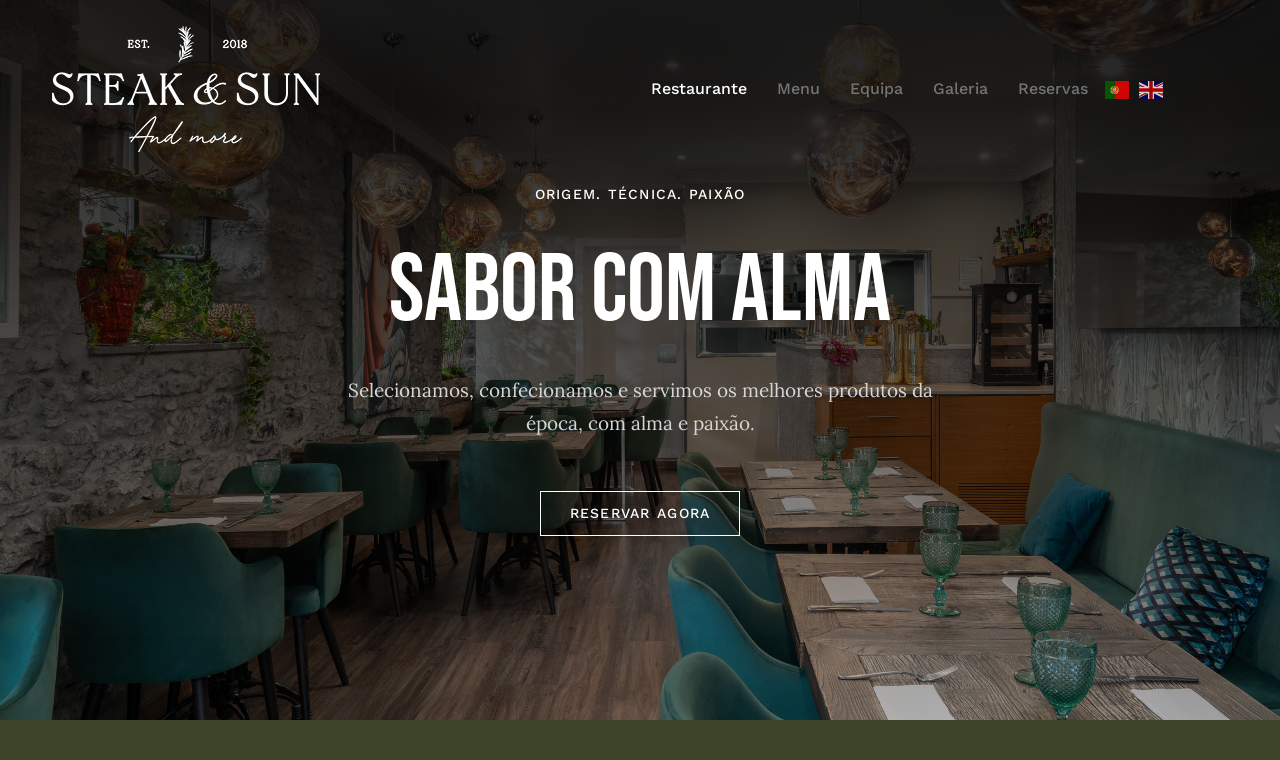

--- FILE ---
content_type: text/html; charset=UTF-8
request_url: https://www.steakandsun.com/
body_size: 16333
content:
<!DOCTYPE html>
<html class="avada-html-layout-wide avada-html-header-position-top avada-is-100-percent-template avada-header-color-not-opaque" lang="pt-PT" prefix="og: http://ogp.me/ns# fb: http://ogp.me/ns/fb#">
<head>
	<meta http-equiv="X-UA-Compatible" content="IE=edge" />
	<meta http-equiv="Content-Type" content="text/html; charset=utf-8"/>
	<meta name="viewport" content="width=device-width, initial-scale=1" />
	<title>Steak &amp; Sun | Restaurante na Ponta do Sol,  Ilha da Madeira &#8211; Somos apaixonados pela Ponta do Sol, e com o reconhecimento do nosso trabalho na ‘The Old Pharmacy’, os nossos clientes e amigos motivaram-nos a criar mais uma oferta que proporciona experiências e momentos inesquecíveis num ambiente confortável, harmonioso e charmoso, o ‘Steak &amp; Sun and more’.</title>
<meta name='robots' content='max-image-preview:large' />
					<link rel="shortcut icon" href="https://www.steakandsun.com/wp-content/uploads/2021/09/favicon64b.png" type="image/x-icon" />
		
					<!-- Apple Touch Icon -->
			<link rel="apple-touch-icon" sizes="180x180" href="https://www.steakandsun.com/wp-content/uploads/2021/09/favicon152b.png">
		
					<!-- Android Icon -->
			<link rel="icon" sizes="192x192" href="https://www.steakandsun.com/wp-content/uploads/2021/09/favicon120b.png">
		
				<link rel="alternate" title="oEmbed (JSON)" type="application/json+oembed" href="https://www.steakandsun.com/wp-json/oembed/1.0/embed?url=https%3A%2F%2Fwww.steakandsun.com%2F" />
<link rel="alternate" title="oEmbed (XML)" type="text/xml+oembed" href="https://www.steakandsun.com/wp-json/oembed/1.0/embed?url=https%3A%2F%2Fwww.steakandsun.com%2F&#038;format=xml" />
					<meta name="description" content="ORIGEM. TÉCNICA. PAIXÃO 

ORIGEM. TÉCNICA. PAIXÃO 

SABOR COM ALMA 

SABOR COM ALMA 
Selecionamos, confecionamos e servimos os melhores produtos da época, com alma e paixão.  RESERVAR AGORA    

DA TERRA AO MAR 
O que nos move é simples: trabalhar produtos de excelência, com técnica"/>
				
		<meta property="og:locale" content="pt_PT"/>
		<meta property="og:type" content="website"/>
		<meta property="og:site_name" content="Steak &amp; Sun | Restaurante na Ponta do Sol,  Ilha da Madeira"/>
		<meta property="og:title" content=""/>
				<meta property="og:description" content="ORIGEM. TÉCNICA. PAIXÃO 

ORIGEM. TÉCNICA. PAIXÃO 

SABOR COM ALMA 

SABOR COM ALMA 
Selecionamos, confecionamos e servimos os melhores produtos da época, com alma e paixão.  RESERVAR AGORA    

DA TERRA AO MAR 
O que nos move é simples: trabalhar produtos de excelência, com técnica"/>
				<meta property="og:url" content="https://www.steakandsun.com/"/>
						<meta property="og:image" content=""/>
		<meta property="og:image:width" content=""/>
		<meta property="og:image:height" content=""/>
		<meta property="og:image:type" content=""/>
				<style id='wp-img-auto-sizes-contain-inline-css' type='text/css'>
img:is([sizes=auto i],[sizes^="auto," i]){contain-intrinsic-size:3000px 1500px}
/*# sourceURL=wp-img-auto-sizes-contain-inline-css */
</style>
<link rel='stylesheet' id='child-style-css' href='https://www.steakandsun.com/wp-content/themes/Avada-Child-Theme/style.css?ver=6.9' type='text/css' media='all' />
<link rel='stylesheet' id='fusion-dynamic-css-css' href='https://www.steakandsun.com/wp-content/uploads/fusion-styles/d767e488d34eb9b0de573437cd1963cc.min.css?ver=3.12.1' type='text/css' media='all' />
<script type="text/javascript" src="https://www.steakandsun.com/wp-includes/js/jquery/jquery.min.js?ver=3.7.1" id="jquery-core-js"></script>
<script type="text/javascript" src="https://www.steakandsun.com/wp-includes/js/jquery/jquery-migrate.min.js?ver=3.4.1" id="jquery-migrate-js"></script>
<link rel="https://api.w.org/" href="https://www.steakandsun.com/wp-json/" /><link rel="alternate" title="JSON" type="application/json" href="https://www.steakandsun.com/wp-json/wp/v2/pages/1545" /><link rel="EditURI" type="application/rsd+xml" title="RSD" href="https://www.steakandsun.com/xmlrpc.php?rsd" />
<meta name="generator" content="WordPress 6.9" />
<link rel="canonical" href="https://www.steakandsun.com/" />
<link rel='shortlink' href='https://www.steakandsun.com/' />
<!-- This code is added by Analytify (7.1.2) https://analytify.io/ !-->
			<script async src="https://www.googletagmanager.com/gtag/js?id=G-8HV5EHNFT5"></script>
			<script>
			window.dataLayer = window.dataLayer || [];
			function gtag(){dataLayer.push(arguments);}
			gtag('js', new Date());

			const configuration = {"anonymize_ip":"false","forceSSL":"false","allow_display_features":"false","debug_mode":true};
			const gaID = 'G-8HV5EHNFT5';

			
			gtag('config', gaID, configuration);

			
			</script>

			<!-- This code is added by Analytify (7.1.2) !--><style type="text/css" id="css-fb-visibility">@media screen and (max-width: 640px){.fusion-no-small-visibility{display:none !important;}body .sm-text-align-center{text-align:center !important;}body .sm-text-align-left{text-align:left !important;}body .sm-text-align-right{text-align:right !important;}body .sm-flex-align-center{justify-content:center !important;}body .sm-flex-align-flex-start{justify-content:flex-start !important;}body .sm-flex-align-flex-end{justify-content:flex-end !important;}body .sm-mx-auto{margin-left:auto !important;margin-right:auto !important;}body .sm-ml-auto{margin-left:auto !important;}body .sm-mr-auto{margin-right:auto !important;}body .fusion-absolute-position-small{position:absolute;top:auto;width:100%;}.awb-sticky.awb-sticky-small{ position: sticky; top: var(--awb-sticky-offset,0); }}@media screen and (min-width: 641px) and (max-width: 1024px){.fusion-no-medium-visibility{display:none !important;}body .md-text-align-center{text-align:center !important;}body .md-text-align-left{text-align:left !important;}body .md-text-align-right{text-align:right !important;}body .md-flex-align-center{justify-content:center !important;}body .md-flex-align-flex-start{justify-content:flex-start !important;}body .md-flex-align-flex-end{justify-content:flex-end !important;}body .md-mx-auto{margin-left:auto !important;margin-right:auto !important;}body .md-ml-auto{margin-left:auto !important;}body .md-mr-auto{margin-right:auto !important;}body .fusion-absolute-position-medium{position:absolute;top:auto;width:100%;}.awb-sticky.awb-sticky-medium{ position: sticky; top: var(--awb-sticky-offset,0); }}@media screen and (min-width: 1025px){.fusion-no-large-visibility{display:none !important;}body .lg-text-align-center{text-align:center !important;}body .lg-text-align-left{text-align:left !important;}body .lg-text-align-right{text-align:right !important;}body .lg-flex-align-center{justify-content:center !important;}body .lg-flex-align-flex-start{justify-content:flex-start !important;}body .lg-flex-align-flex-end{justify-content:flex-end !important;}body .lg-mx-auto{margin-left:auto !important;margin-right:auto !important;}body .lg-ml-auto{margin-left:auto !important;}body .lg-mr-auto{margin-right:auto !important;}body .fusion-absolute-position-large{position:absolute;top:auto;width:100%;}.awb-sticky.awb-sticky-large{ position: sticky; top: var(--awb-sticky-offset,0); }}</style><style type="text/css">.recentcomments a{display:inline !important;padding:0 !important;margin:0 !important;}</style><style type="text/css" id="custom-background-css">
body.custom-background { background-color: #0a0000; }
</style>
			<style type="text/css" id="wp-custom-css">
			#menu-restaurant-main-menu > li:nth-child(6) {
	padding-right: 7px;
}
#menu-restaurant-main-menu > li:nth-child(7) {
	padding-right: 7px;
}
#menu-restaurant-main-menu > li:nth-child(8) {
	padding-right: 7px;
}

.fusion-standard-logo { 
	min-width: 268px !important;
}

.fusion-mobile-logo {
	min-width: 200px !important; 
}


		</style>
				<script type="text/javascript">
			var doc = document.documentElement;
			doc.setAttribute( 'data-useragent', navigator.userAgent );
		</script>
		<style type="text/css" id="fusion-builder-template-header-css">.gtranslate_wrapper a:not(:last-child) {
  margin-right: 8px;
}</style>
	<style id='global-styles-inline-css' type='text/css'>
:root{--wp--preset--aspect-ratio--square: 1;--wp--preset--aspect-ratio--4-3: 4/3;--wp--preset--aspect-ratio--3-4: 3/4;--wp--preset--aspect-ratio--3-2: 3/2;--wp--preset--aspect-ratio--2-3: 2/3;--wp--preset--aspect-ratio--16-9: 16/9;--wp--preset--aspect-ratio--9-16: 9/16;--wp--preset--color--black: #000000;--wp--preset--color--cyan-bluish-gray: #abb8c3;--wp--preset--color--white: #ffffff;--wp--preset--color--pale-pink: #f78da7;--wp--preset--color--vivid-red: #cf2e2e;--wp--preset--color--luminous-vivid-orange: #ff6900;--wp--preset--color--luminous-vivid-amber: #fcb900;--wp--preset--color--light-green-cyan: #7bdcb5;--wp--preset--color--vivid-green-cyan: #00d084;--wp--preset--color--pale-cyan-blue: #8ed1fc;--wp--preset--color--vivid-cyan-blue: #0693e3;--wp--preset--color--vivid-purple: #9b51e0;--wp--preset--color--awb-color-1: #ffffff;--wp--preset--color--awb-color-2: #f6f6f6;--wp--preset--color--awb-color-3: #ebeaea;--wp--preset--color--awb-color-4: #e0dede;--wp--preset--color--awb-color-5: #d6d6d6;--wp--preset--color--awb-color-6: #747474;--wp--preset--color--awb-color-7: #333333;--wp--preset--color--awb-color-8: #030303;--wp--preset--color--awb-color-custom-10: #65bc7b;--wp--preset--color--awb-color-custom-11: #e5e5e5;--wp--preset--color--awb-color-custom-12: #dddddd;--wp--preset--color--awb-color-custom-13: #bfbfbf;--wp--preset--color--awb-color-custom-14: rgba(235,234,234,0.8);--wp--preset--color--awb-color-custom-15: #3E452A;--wp--preset--color--awb-color-custom-16: #bb8d5c;--wp--preset--color--awb-color-custom-1: #adb095;--wp--preset--color--awb-color-custom-2: #ffffff;--wp--preset--color--awb-color-custom-3: #ffffff;--wp--preset--gradient--vivid-cyan-blue-to-vivid-purple: linear-gradient(135deg,rgb(6,147,227) 0%,rgb(155,81,224) 100%);--wp--preset--gradient--light-green-cyan-to-vivid-green-cyan: linear-gradient(135deg,rgb(122,220,180) 0%,rgb(0,208,130) 100%);--wp--preset--gradient--luminous-vivid-amber-to-luminous-vivid-orange: linear-gradient(135deg,rgb(252,185,0) 0%,rgb(255,105,0) 100%);--wp--preset--gradient--luminous-vivid-orange-to-vivid-red: linear-gradient(135deg,rgb(255,105,0) 0%,rgb(207,46,46) 100%);--wp--preset--gradient--very-light-gray-to-cyan-bluish-gray: linear-gradient(135deg,rgb(238,238,238) 0%,rgb(169,184,195) 100%);--wp--preset--gradient--cool-to-warm-spectrum: linear-gradient(135deg,rgb(74,234,220) 0%,rgb(151,120,209) 20%,rgb(207,42,186) 40%,rgb(238,44,130) 60%,rgb(251,105,98) 80%,rgb(254,248,76) 100%);--wp--preset--gradient--blush-light-purple: linear-gradient(135deg,rgb(255,206,236) 0%,rgb(152,150,240) 100%);--wp--preset--gradient--blush-bordeaux: linear-gradient(135deg,rgb(254,205,165) 0%,rgb(254,45,45) 50%,rgb(107,0,62) 100%);--wp--preset--gradient--luminous-dusk: linear-gradient(135deg,rgb(255,203,112) 0%,rgb(199,81,192) 50%,rgb(65,88,208) 100%);--wp--preset--gradient--pale-ocean: linear-gradient(135deg,rgb(255,245,203) 0%,rgb(182,227,212) 50%,rgb(51,167,181) 100%);--wp--preset--gradient--electric-grass: linear-gradient(135deg,rgb(202,248,128) 0%,rgb(113,206,126) 100%);--wp--preset--gradient--midnight: linear-gradient(135deg,rgb(2,3,129) 0%,rgb(40,116,252) 100%);--wp--preset--font-size--small: 14.25px;--wp--preset--font-size--medium: 20px;--wp--preset--font-size--large: 28.5px;--wp--preset--font-size--x-large: 42px;--wp--preset--font-size--normal: 19px;--wp--preset--font-size--xlarge: 38px;--wp--preset--font-size--huge: 57px;--wp--preset--spacing--20: 0.44rem;--wp--preset--spacing--30: 0.67rem;--wp--preset--spacing--40: 1rem;--wp--preset--spacing--50: 1.5rem;--wp--preset--spacing--60: 2.25rem;--wp--preset--spacing--70: 3.38rem;--wp--preset--spacing--80: 5.06rem;--wp--preset--shadow--natural: 6px 6px 9px rgba(0, 0, 0, 0.2);--wp--preset--shadow--deep: 12px 12px 50px rgba(0, 0, 0, 0.4);--wp--preset--shadow--sharp: 6px 6px 0px rgba(0, 0, 0, 0.2);--wp--preset--shadow--outlined: 6px 6px 0px -3px rgb(255, 255, 255), 6px 6px rgb(0, 0, 0);--wp--preset--shadow--crisp: 6px 6px 0px rgb(0, 0, 0);}:where(.is-layout-flex){gap: 0.5em;}:where(.is-layout-grid){gap: 0.5em;}body .is-layout-flex{display: flex;}.is-layout-flex{flex-wrap: wrap;align-items: center;}.is-layout-flex > :is(*, div){margin: 0;}body .is-layout-grid{display: grid;}.is-layout-grid > :is(*, div){margin: 0;}:where(.wp-block-columns.is-layout-flex){gap: 2em;}:where(.wp-block-columns.is-layout-grid){gap: 2em;}:where(.wp-block-post-template.is-layout-flex){gap: 1.25em;}:where(.wp-block-post-template.is-layout-grid){gap: 1.25em;}.has-black-color{color: var(--wp--preset--color--black) !important;}.has-cyan-bluish-gray-color{color: var(--wp--preset--color--cyan-bluish-gray) !important;}.has-white-color{color: var(--wp--preset--color--white) !important;}.has-pale-pink-color{color: var(--wp--preset--color--pale-pink) !important;}.has-vivid-red-color{color: var(--wp--preset--color--vivid-red) !important;}.has-luminous-vivid-orange-color{color: var(--wp--preset--color--luminous-vivid-orange) !important;}.has-luminous-vivid-amber-color{color: var(--wp--preset--color--luminous-vivid-amber) !important;}.has-light-green-cyan-color{color: var(--wp--preset--color--light-green-cyan) !important;}.has-vivid-green-cyan-color{color: var(--wp--preset--color--vivid-green-cyan) !important;}.has-pale-cyan-blue-color{color: var(--wp--preset--color--pale-cyan-blue) !important;}.has-vivid-cyan-blue-color{color: var(--wp--preset--color--vivid-cyan-blue) !important;}.has-vivid-purple-color{color: var(--wp--preset--color--vivid-purple) !important;}.has-black-background-color{background-color: var(--wp--preset--color--black) !important;}.has-cyan-bluish-gray-background-color{background-color: var(--wp--preset--color--cyan-bluish-gray) !important;}.has-white-background-color{background-color: var(--wp--preset--color--white) !important;}.has-pale-pink-background-color{background-color: var(--wp--preset--color--pale-pink) !important;}.has-vivid-red-background-color{background-color: var(--wp--preset--color--vivid-red) !important;}.has-luminous-vivid-orange-background-color{background-color: var(--wp--preset--color--luminous-vivid-orange) !important;}.has-luminous-vivid-amber-background-color{background-color: var(--wp--preset--color--luminous-vivid-amber) !important;}.has-light-green-cyan-background-color{background-color: var(--wp--preset--color--light-green-cyan) !important;}.has-vivid-green-cyan-background-color{background-color: var(--wp--preset--color--vivid-green-cyan) !important;}.has-pale-cyan-blue-background-color{background-color: var(--wp--preset--color--pale-cyan-blue) !important;}.has-vivid-cyan-blue-background-color{background-color: var(--wp--preset--color--vivid-cyan-blue) !important;}.has-vivid-purple-background-color{background-color: var(--wp--preset--color--vivid-purple) !important;}.has-black-border-color{border-color: var(--wp--preset--color--black) !important;}.has-cyan-bluish-gray-border-color{border-color: var(--wp--preset--color--cyan-bluish-gray) !important;}.has-white-border-color{border-color: var(--wp--preset--color--white) !important;}.has-pale-pink-border-color{border-color: var(--wp--preset--color--pale-pink) !important;}.has-vivid-red-border-color{border-color: var(--wp--preset--color--vivid-red) !important;}.has-luminous-vivid-orange-border-color{border-color: var(--wp--preset--color--luminous-vivid-orange) !important;}.has-luminous-vivid-amber-border-color{border-color: var(--wp--preset--color--luminous-vivid-amber) !important;}.has-light-green-cyan-border-color{border-color: var(--wp--preset--color--light-green-cyan) !important;}.has-vivid-green-cyan-border-color{border-color: var(--wp--preset--color--vivid-green-cyan) !important;}.has-pale-cyan-blue-border-color{border-color: var(--wp--preset--color--pale-cyan-blue) !important;}.has-vivid-cyan-blue-border-color{border-color: var(--wp--preset--color--vivid-cyan-blue) !important;}.has-vivid-purple-border-color{border-color: var(--wp--preset--color--vivid-purple) !important;}.has-vivid-cyan-blue-to-vivid-purple-gradient-background{background: var(--wp--preset--gradient--vivid-cyan-blue-to-vivid-purple) !important;}.has-light-green-cyan-to-vivid-green-cyan-gradient-background{background: var(--wp--preset--gradient--light-green-cyan-to-vivid-green-cyan) !important;}.has-luminous-vivid-amber-to-luminous-vivid-orange-gradient-background{background: var(--wp--preset--gradient--luminous-vivid-amber-to-luminous-vivid-orange) !important;}.has-luminous-vivid-orange-to-vivid-red-gradient-background{background: var(--wp--preset--gradient--luminous-vivid-orange-to-vivid-red) !important;}.has-very-light-gray-to-cyan-bluish-gray-gradient-background{background: var(--wp--preset--gradient--very-light-gray-to-cyan-bluish-gray) !important;}.has-cool-to-warm-spectrum-gradient-background{background: var(--wp--preset--gradient--cool-to-warm-spectrum) !important;}.has-blush-light-purple-gradient-background{background: var(--wp--preset--gradient--blush-light-purple) !important;}.has-blush-bordeaux-gradient-background{background: var(--wp--preset--gradient--blush-bordeaux) !important;}.has-luminous-dusk-gradient-background{background: var(--wp--preset--gradient--luminous-dusk) !important;}.has-pale-ocean-gradient-background{background: var(--wp--preset--gradient--pale-ocean) !important;}.has-electric-grass-gradient-background{background: var(--wp--preset--gradient--electric-grass) !important;}.has-midnight-gradient-background{background: var(--wp--preset--gradient--midnight) !important;}.has-small-font-size{font-size: var(--wp--preset--font-size--small) !important;}.has-medium-font-size{font-size: var(--wp--preset--font-size--medium) !important;}.has-large-font-size{font-size: var(--wp--preset--font-size--large) !important;}.has-x-large-font-size{font-size: var(--wp--preset--font-size--x-large) !important;}
/*# sourceURL=global-styles-inline-css */
</style>
<style id='wp-block-library-inline-css' type='text/css'>
:root{--wp-block-synced-color:#7a00df;--wp-block-synced-color--rgb:122,0,223;--wp-bound-block-color:var(--wp-block-synced-color);--wp-editor-canvas-background:#ddd;--wp-admin-theme-color:#007cba;--wp-admin-theme-color--rgb:0,124,186;--wp-admin-theme-color-darker-10:#006ba1;--wp-admin-theme-color-darker-10--rgb:0,107,160.5;--wp-admin-theme-color-darker-20:#005a87;--wp-admin-theme-color-darker-20--rgb:0,90,135;--wp-admin-border-width-focus:2px}@media (min-resolution:192dpi){:root{--wp-admin-border-width-focus:1.5px}}.wp-element-button{cursor:pointer}:root .has-very-light-gray-background-color{background-color:#eee}:root .has-very-dark-gray-background-color{background-color:#313131}:root .has-very-light-gray-color{color:#eee}:root .has-very-dark-gray-color{color:#313131}:root .has-vivid-green-cyan-to-vivid-cyan-blue-gradient-background{background:linear-gradient(135deg,#00d084,#0693e3)}:root .has-purple-crush-gradient-background{background:linear-gradient(135deg,#34e2e4,#4721fb 50%,#ab1dfe)}:root .has-hazy-dawn-gradient-background{background:linear-gradient(135deg,#faaca8,#dad0ec)}:root .has-subdued-olive-gradient-background{background:linear-gradient(135deg,#fafae1,#67a671)}:root .has-atomic-cream-gradient-background{background:linear-gradient(135deg,#fdd79a,#004a59)}:root .has-nightshade-gradient-background{background:linear-gradient(135deg,#330968,#31cdcf)}:root .has-midnight-gradient-background{background:linear-gradient(135deg,#020381,#2874fc)}:root{--wp--preset--font-size--normal:16px;--wp--preset--font-size--huge:42px}.has-regular-font-size{font-size:1em}.has-larger-font-size{font-size:2.625em}.has-normal-font-size{font-size:var(--wp--preset--font-size--normal)}.has-huge-font-size{font-size:var(--wp--preset--font-size--huge)}.has-text-align-center{text-align:center}.has-text-align-left{text-align:left}.has-text-align-right{text-align:right}.has-fit-text{white-space:nowrap!important}#end-resizable-editor-section{display:none}.aligncenter{clear:both}.items-justified-left{justify-content:flex-start}.items-justified-center{justify-content:center}.items-justified-right{justify-content:flex-end}.items-justified-space-between{justify-content:space-between}.screen-reader-text{border:0;clip-path:inset(50%);height:1px;margin:-1px;overflow:hidden;padding:0;position:absolute;width:1px;word-wrap:normal!important}.screen-reader-text:focus{background-color:#ddd;clip-path:none;color:#444;display:block;font-size:1em;height:auto;left:5px;line-height:normal;padding:15px 23px 14px;text-decoration:none;top:5px;width:auto;z-index:100000}html :where(.has-border-color){border-style:solid}html :where([style*=border-top-color]){border-top-style:solid}html :where([style*=border-right-color]){border-right-style:solid}html :where([style*=border-bottom-color]){border-bottom-style:solid}html :where([style*=border-left-color]){border-left-style:solid}html :where([style*=border-width]){border-style:solid}html :where([style*=border-top-width]){border-top-style:solid}html :where([style*=border-right-width]){border-right-style:solid}html :where([style*=border-bottom-width]){border-bottom-style:solid}html :where([style*=border-left-width]){border-left-style:solid}html :where(img[class*=wp-image-]){height:auto;max-width:100%}:where(figure){margin:0 0 1em}html :where(.is-position-sticky){--wp-admin--admin-bar--position-offset:var(--wp-admin--admin-bar--height,0px)}@media screen and (max-width:600px){html :where(.is-position-sticky){--wp-admin--admin-bar--position-offset:0px}}
/*wp_block_styles_on_demand_placeholder:6980682d10f11*/
/*# sourceURL=wp-block-library-inline-css */
</style>
<style id='wp-block-library-theme-inline-css' type='text/css'>
.wp-block-audio :where(figcaption){color:#555;font-size:13px;text-align:center}.is-dark-theme .wp-block-audio :where(figcaption){color:#ffffffa6}.wp-block-audio{margin:0 0 1em}.wp-block-code{border:1px solid #ccc;border-radius:4px;font-family:Menlo,Consolas,monaco,monospace;padding:.8em 1em}.wp-block-embed :where(figcaption){color:#555;font-size:13px;text-align:center}.is-dark-theme .wp-block-embed :where(figcaption){color:#ffffffa6}.wp-block-embed{margin:0 0 1em}.blocks-gallery-caption{color:#555;font-size:13px;text-align:center}.is-dark-theme .blocks-gallery-caption{color:#ffffffa6}:root :where(.wp-block-image figcaption){color:#555;font-size:13px;text-align:center}.is-dark-theme :root :where(.wp-block-image figcaption){color:#ffffffa6}.wp-block-image{margin:0 0 1em}.wp-block-pullquote{border-bottom:4px solid;border-top:4px solid;color:currentColor;margin-bottom:1.75em}.wp-block-pullquote :where(cite),.wp-block-pullquote :where(footer),.wp-block-pullquote__citation{color:currentColor;font-size:.8125em;font-style:normal;text-transform:uppercase}.wp-block-quote{border-left:.25em solid;margin:0 0 1.75em;padding-left:1em}.wp-block-quote cite,.wp-block-quote footer{color:currentColor;font-size:.8125em;font-style:normal;position:relative}.wp-block-quote:where(.has-text-align-right){border-left:none;border-right:.25em solid;padding-left:0;padding-right:1em}.wp-block-quote:where(.has-text-align-center){border:none;padding-left:0}.wp-block-quote.is-large,.wp-block-quote.is-style-large,.wp-block-quote:where(.is-style-plain){border:none}.wp-block-search .wp-block-search__label{font-weight:700}.wp-block-search__button{border:1px solid #ccc;padding:.375em .625em}:where(.wp-block-group.has-background){padding:1.25em 2.375em}.wp-block-separator.has-css-opacity{opacity:.4}.wp-block-separator{border:none;border-bottom:2px solid;margin-left:auto;margin-right:auto}.wp-block-separator.has-alpha-channel-opacity{opacity:1}.wp-block-separator:not(.is-style-wide):not(.is-style-dots){width:100px}.wp-block-separator.has-background:not(.is-style-dots){border-bottom:none;height:1px}.wp-block-separator.has-background:not(.is-style-wide):not(.is-style-dots){height:2px}.wp-block-table{margin:0 0 1em}.wp-block-table td,.wp-block-table th{word-break:normal}.wp-block-table :where(figcaption){color:#555;font-size:13px;text-align:center}.is-dark-theme .wp-block-table :where(figcaption){color:#ffffffa6}.wp-block-video :where(figcaption){color:#555;font-size:13px;text-align:center}.is-dark-theme .wp-block-video :where(figcaption){color:#ffffffa6}.wp-block-video{margin:0 0 1em}:root :where(.wp-block-template-part.has-background){margin-bottom:0;margin-top:0;padding:1.25em 2.375em}
/*# sourceURL=/wp-includes/css/dist/block-library/theme.min.css */
</style>
<style id='classic-theme-styles-inline-css' type='text/css'>
/*! This file is auto-generated */
.wp-block-button__link{color:#fff;background-color:#32373c;border-radius:9999px;box-shadow:none;text-decoration:none;padding:calc(.667em + 2px) calc(1.333em + 2px);font-size:1.125em}.wp-block-file__button{background:#32373c;color:#fff;text-decoration:none}
/*# sourceURL=/wp-includes/css/classic-themes.min.css */
</style>
</head>

<body class="home wp-singular page-template page-template-100-width page-template-100-width-php page page-id-1545 custom-background wp-theme-Avada wp-child-theme-Avada-Child-Theme fusion-image-hovers fusion-pagination-sizing fusion-button_type-flat fusion-button_span-no fusion-button_gradient-linear avada-image-rollover-circle-no avada-image-rollover-yes avada-image-rollover-direction-fade fusion-body ltr no-tablet-sticky-header no-mobile-sticky-header no-mobile-slidingbar no-desktop-totop no-mobile-totop fusion-disable-outline fusion-sub-menu-fade mobile-logo-pos-left layout-wide-mode avada-has-boxed-modal-shadow- layout-scroll-offset-full avada-has-zero-margin-offset-top fusion-top-header menu-text-align-center mobile-menu-design-flyout fusion-show-pagination-text fusion-header-layout-v1 avada-responsive avada-footer-fx-none avada-menu-highlight-style-textcolor fusion-search-form-classic fusion-main-menu-search-overlay fusion-avatar-square avada-sticky-shrinkage avada-dropdown-styles avada-blog-layout-large avada-blog-archive-layout-grid avada-header-shadow-no avada-menu-icon-position-left avada-has-mainmenu-dropdown-divider avada-has-header-100-width avada-has-breadcrumb-mobile-hidden avada-has-titlebar-hide avada-has-footer-widget-bg-image avada-has-pagination-width_height avada-flyout-menu-direction-fade avada-ec-views-v1" data-awb-post-id="1545">
		<a class="skip-link screen-reader-text" href="#content">Skip to content</a>

	<div id="boxed-wrapper">
		
		<div id="wrapper" class="fusion-wrapper">
			<div id="home" style="position:relative;top:-1px;"></div>
												<div class="fusion-tb-header"><div class="fusion-fullwidth fullwidth-box fusion-builder-row-1 fusion-flex-container has-pattern-background has-mask-background hundred-percent-fullwidth non-hundred-percent-height-scrolling fusion-no-small-visibility fusion-no-medium-visibility fusion-absolute-container fusion-absolute-position-small fusion-absolute-position-medium fusion-absolute-position-large" style="--awb-border-radius-top-left:0px;--awb-border-radius-top-right:0px;--awb-border-radius-bottom-right:0px;--awb-border-radius-bottom-left:0px;--awb-padding-top:2%;--awb-padding-right:0px;--awb-padding-bottom:1%;--awb-padding-left:0px;--awb-background-color:rgba(255,255,255,0);--awb-flex-wrap:wrap;" ><div class="fusion-builder-row fusion-row fusion-flex-align-items-flex-start fusion-flex-content-wrap" style="width:calc( 100% + 0px ) !important;max-width:calc( 100% + 0px ) !important;margin-left: calc(-0px / 2 );margin-right: calc(-0px / 2 );"><div class="fusion-layout-column fusion_builder_column fusion-builder-column-0 fusion_builder_column_1_4 1_4 fusion-flex-column" style="--awb-bg-size:cover;--awb-width-large:25%;--awb-margin-top-large:0px;--awb-spacing-right-large:0px;--awb-margin-bottom-large:8%;--awb-spacing-left-large:0px;--awb-width-medium:100%;--awb-order-medium:0;--awb-spacing-right-medium:0px;--awb-spacing-left-medium:0px;--awb-width-small:100%;--awb-order-small:0;--awb-spacing-right-small:0px;--awb-spacing-left-small:0px;"><div class="fusion-column-wrapper fusion-column-has-shadow fusion-flex-justify-content-flex-end fusion-content-layout-row"><div class="fusion-image-element " style="text-align:right;--awb-caption-title-font-family:var(--h2_typography-font-family);--awb-caption-title-font-weight:var(--h2_typography-font-weight);--awb-caption-title-font-style:var(--h2_typography-font-style);--awb-caption-title-size:var(--h2_typography-font-size);--awb-caption-title-transform:var(--h2_typography-text-transform);--awb-caption-title-line-height:var(--h2_typography-line-height);--awb-caption-title-letter-spacing:var(--h2_typography-letter-spacing);"><span class=" fusion-imageframe imageframe-none imageframe-1 hover-type-none"><img decoding="async" width="268" height="126" title="SS-White-Logo-268&#215;126" src="https://www.steakandsun.com/wp-content/uploads/2025/07/SS-White-Logo-268x126-1.png" data-orig-src="https://www.steakandsun.com/wp-content/uploads/2025/07/SS-White-Logo-268x126-1.png" alt class="lazyload img-responsive wp-image-3989" srcset="data:image/svg+xml,%3Csvg%20xmlns%3D%27http%3A%2F%2Fwww.w3.org%2F2000%2Fsvg%27%20width%3D%27268%27%20height%3D%27126%27%20viewBox%3D%270%200%20268%20126%27%3E%3Crect%20width%3D%27268%27%20height%3D%27126%27%20fill-opacity%3D%220%22%2F%3E%3C%2Fsvg%3E" data-srcset="https://www.steakandsun.com/wp-content/uploads/2025/07/SS-White-Logo-268x126-1-200x94.png 200w, https://www.steakandsun.com/wp-content/uploads/2025/07/SS-White-Logo-268x126-1.png 268w" data-sizes="auto" data-orig-sizes="(max-width: 1024px) 100vw, (max-width: 640px) 100vw, 268px" /></span></div></div></div><div class="fusion-layout-column fusion_builder_column fusion-builder-column-1 fusion-flex-column fusion-flex-align-self-stretch" style="--awb-bg-size:cover;--awb-width-large:60%;--awb-margin-top-large:0px;--awb-spacing-right-large:0px;--awb-margin-bottom-large:8%;--awb-spacing-left-large:0px;--awb-width-medium:100%;--awb-order-medium:0;--awb-spacing-right-medium:0px;--awb-spacing-left-medium:0px;--awb-width-small:100%;--awb-order-small:0;--awb-spacing-right-small:0px;--awb-spacing-left-small:0px;"><div class="fusion-column-wrapper fusion-column-has-shadow fusion-flex-justify-content-flex-end fusion-content-layout-row fusion-flex-align-items-center"><nav class="awb-menu awb-menu_row awb-menu_em-hover mobile-mode-collapse-to-button awb-menu_icons-left awb-menu_dc-yes mobile-trigger-fullwidth-off awb-menu_mobile-toggle awb-menu_indent-left mobile-size-full-absolute loading mega-menu-loading awb-menu_desktop awb-menu_dropdown awb-menu_expand-right awb-menu_transition-fade" style="--awb-line-height:16px;--awb-gap:30px;--awb-justify-content:flex-end;--awb-color:var(--awb-color6);--awb-active-color:var(--awb-color1);--awb-icons-color:var(--awb-color6);--awb-icons-hover-color:var(--awb-color1);--awb-main-justify-content:flex-start;--awb-mobile-justify:flex-start;--awb-mobile-caret-left:auto;--awb-mobile-caret-right:0;--awb-fusion-font-family-typography:&quot;Work Sans&quot;;--awb-fusion-font-style-typography:normal;--awb-fusion-font-weight-typography:500;--awb-fusion-font-family-submenu-typography:inherit;--awb-fusion-font-style-submenu-typography:normal;--awb-fusion-font-weight-submenu-typography:400;--awb-fusion-font-family-mobile-typography:inherit;--awb-fusion-font-style-mobile-typography:normal;--awb-fusion-font-weight-mobile-typography:400;" aria-label="Restaurant Main Menu" data-breakpoint="0" data-count="0" data-transition-type="fade" data-transition-time="300" data-expand="right"><ul id="menu-restaurant-main-menu" class="fusion-menu awb-menu__main-ul awb-menu__main-ul_row"><li  id="menu-item-3445"  class="menu-item menu-item-type-post_type menu-item-object-page menu-item-home current-menu-item page_item page-item-1545 current_page_item menu-item-3445 awb-menu__li awb-menu__main-li awb-menu__main-li_regular"  data-item-id="3445"><span class="awb-menu__main-background-default awb-menu__main-background-default_fade"></span><span class="awb-menu__main-background-active awb-menu__main-background-active_fade"></span><a  href="https://www.steakandsun.com/" class="awb-menu__main-a awb-menu__main-a_regular" aria-current="page"><span class="menu-text">Restaurante</span></a></li><li  id="menu-item-3895"  class="menu-item menu-item-type-custom menu-item-object-custom menu-item-3895 awb-menu__li awb-menu__main-li awb-menu__main-li_regular"  data-item-id="3895"><span class="awb-menu__main-background-default awb-menu__main-background-default_fade"></span><span class="awb-menu__main-background-active awb-menu__main-background-active_fade"></span><a  target="_blank" rel="noopener noreferrer" href="https://www.steakandsun.com/wp-content/uploads/2025/06/STEAKSUN_MENUpdf.pdf" class="awb-menu__main-a awb-menu__main-a_regular"><span class="menu-text">Menu</span></a></li><li  id="menu-item-1895"  class="menu-item menu-item-type-post_type menu-item-object-page menu-item-1895 awb-menu__li awb-menu__main-li awb-menu__main-li_regular"  data-item-id="1895"><span class="awb-menu__main-background-default awb-menu__main-background-default_fade"></span><span class="awb-menu__main-background-active awb-menu__main-background-active_fade"></span><a  href="https://www.steakandsun.com/equipa/" class="awb-menu__main-a awb-menu__main-a_regular"><span class="menu-text">Equipa</span></a></li><li  id="menu-item-3927"  class="menu-item menu-item-type-post_type menu-item-object-page menu-item-3927 awb-menu__li awb-menu__main-li awb-menu__main-li_regular"  data-item-id="3927"><span class="awb-menu__main-background-default awb-menu__main-background-default_fade"></span><span class="awb-menu__main-background-active awb-menu__main-background-active_fade"></span><a  href="https://www.steakandsun.com/galeria/" class="awb-menu__main-a awb-menu__main-a_regular"><span class="menu-text">Galeria</span></a></li><li  id="menu-item-3896"  class="menu-item menu-item-type-custom menu-item-object-custom menu-item-3896 awb-menu__li awb-menu__main-li awb-menu__main-li_regular"  data-item-id="3896"><span class="awb-menu__main-background-default awb-menu__main-background-default_fade"></span><span class="awb-menu__main-background-active awb-menu__main-background-active_fade"></span><a  target="_blank" rel="noopener noreferrer" href="https://reservation.umai.io/en/widget/steaksun?party_size=2&#038;date=" class="awb-menu__main-a awb-menu__main-a_regular"><span class="menu-text">Reservas</span></a></li></ul></nav></div></div><div class="fusion-layout-column fusion_builder_column fusion-builder-column-2 fusion-flex-column fusion-flex-align-self-stretch" style="--awb-bg-size:cover;--awb-width-large:6.67%;--awb-margin-top-large:0px;--awb-spacing-right-large:0px;--awb-margin-bottom-large:8%;--awb-spacing-left-large:0px;--awb-width-medium:100%;--awb-order-medium:0;--awb-spacing-right-medium:0px;--awb-spacing-left-medium:0px;--awb-width-small:100%;--awb-order-small:0;--awb-spacing-right-small:0px;--awb-spacing-left-small:0px;"><div class="fusion-column-wrapper fusion-column-has-shadow fusion-flex-justify-content-flex-end fusion-content-layout-row fusion-flex-align-items-center"><div class="gtranslate_wrapper" id="gt-wrapper-68336594"></div></div></div></div></div><div class="fusion-fullwidth fullwidth-box fusion-builder-row-2 fusion-flex-container has-pattern-background has-mask-background hundred-percent-fullwidth non-hundred-percent-height-scrolling fusion-no-large-visibility" style="--awb-border-radius-top-left:0px;--awb-border-radius-top-right:0px;--awb-border-radius-bottom-right:0px;--awb-border-radius-bottom-left:0px;--awb-padding-top-small:4%;--awb-padding-bottom-small:0px;--awb-background-color-small:var(--awb-custom15);--awb-flex-wrap:wrap;" ><div class="fusion-builder-row fusion-row fusion-flex-align-items-flex-start fusion-flex-content-wrap" style="width:104% !important;max-width:104% !important;margin-left: calc(-4% / 2 );margin-right: calc(-4% / 2 );"><div class="fusion-layout-column fusion_builder_column fusion-builder-column-3 fusion_builder_column_2_3 2_3 fusion-flex-column" style="--awb-bg-size:cover;--awb-width-large:66.666666666667%;--awb-margin-top-large:0px;--awb-spacing-right-large:2.88%;--awb-margin-bottom-large:8%;--awb-spacing-left-large:2.88%;--awb-width-medium:100%;--awb-order-medium:0;--awb-spacing-right-medium:1.92%;--awb-spacing-left-medium:1.92%;--awb-width-small:66.666666666667%;--awb-order-small:0;--awb-spacing-right-small:2.88%;--awb-spacing-left-small:2.88%;"><div class="fusion-column-wrapper fusion-column-has-shadow fusion-flex-justify-content-flex-start fusion-content-layout-column"><div class="fusion-image-element sm-text-align-right" style="--awb-caption-title-font-family:var(--h2_typography-font-family);--awb-caption-title-font-weight:var(--h2_typography-font-weight);--awb-caption-title-font-style:var(--h2_typography-font-style);--awb-caption-title-size:var(--h2_typography-font-size);--awb-caption-title-transform:var(--h2_typography-text-transform);--awb-caption-title-line-height:var(--h2_typography-line-height);--awb-caption-title-letter-spacing:var(--h2_typography-letter-spacing);"><span class=" fusion-imageframe imageframe-none imageframe-2 hover-type-none"><a class="fusion-no-lightbox" href="https://www.steakandsun.com/" target="_self" aria-label="SS-White-Logo-180x85v2"><img decoding="async" width="180" height="85" src="data:image/svg+xml,%3Csvg%20xmlns%3D%27http%3A%2F%2Fwww.w3.org%2F2000%2Fsvg%27%20width%3D%27180%27%20height%3D%2785%27%20viewBox%3D%270%200%20180%2085%27%3E%3Crect%20width%3D%27180%27%20height%3D%2785%27%20fill-opacity%3D%220%22%2F%3E%3C%2Fsvg%3E" data-orig-src="https://www.steakandsun.com/wp-content/uploads/2025/07/SS-White-Logo-180x85v2.png" alt class="lazyload img-responsive wp-image-4016"/></a></span></div></div></div><div class="fusion-layout-column fusion_builder_column fusion-builder-column-4 fusion_builder_column_1_3 1_3 fusion-flex-column fusion-flex-align-self-center" style="--awb-bg-size:cover;--awb-width-large:33.333333333333%;--awb-margin-top-large:0px;--awb-spacing-right-large:5.76%;--awb-margin-bottom-large:8%;--awb-spacing-left-large:5.76%;--awb-width-medium:100%;--awb-order-medium:0;--awb-spacing-right-medium:1.92%;--awb-spacing-left-medium:1.92%;--awb-width-small:33.333333333333%;--awb-order-small:0;--awb-spacing-right-small:5.76%;--awb-spacing-left-small:5.76%;"><div class="fusion-column-wrapper fusion-column-has-shadow fusion-flex-justify-content-flex-end fusion-content-layout-row fusion-flex-align-items-center"><a class="fb-icon-element-1 fb-icon-element fontawesome-icon fa-bars fas circle-yes fusion-text-flow fusion-link icon-hover-animation-pulsate" style="--awb-iconcolor:var(--awb-color1);--awb-iconcolor-hover:var(--awb-color1);--awb-circlecolor-hover:rgba(74,78,87,0);--awb-circlebordersize:1px;--awb-font-size:28.16px;--awb-width:56.32px;--awb-height:56.32px;--awb-line-height:54.32px;--awb-margin-right:16px;" href="#awb-oc__4009" aria-label="Link to #awb-oc__4009" target="_self"></a></div></div></div></div>
</div>		<div id="sliders-container" class="fusion-slider-visibility">
					</div>
											
			
						<main id="main" class="clearfix width-100">
				<div class="fusion-row" style="max-width:100%;">
<section id="content" class="full-width">
					<div id="post-1545" class="post-1545 page type-page status-publish hentry">
			<span class="entry-title rich-snippet-hidden">Steak &#038; Sun | Restaurante na Ponta do Sol,  Ilha da Madeira</span><span class="vcard rich-snippet-hidden"><span class="fn"><a href="https://www.steakandsun.com/author/oldph/" title="Artigos de oldph" rel="author">oldph</a></span></span><span class="updated rich-snippet-hidden">2025-07-03T16:49:03+01:00</span>						<div class="post-content">
				<div class="fusion-fullwidth fullwidth-box fusion-builder-row-3 fusion-flex-container fusion-parallax-none nonhundred-percent-fullwidth hundred-percent-height hundred-percent-height-center-content non-hundred-percent-height-scrolling lazyload" style="--awb-border-radius-top-left:0px;--awb-border-radius-top-right:0px;--awb-border-radius-bottom-right:0px;--awb-border-radius-bottom-left:0px;--awb-padding-top:10%;--awb-padding-right:10%;--awb-padding-bottom:10%;--awb-padding-left:10%;--awb-background-color:#030303;--awb-background-image:linear-gradient(180deg, rgba(3,3,3,0.85) 15%,rgba(3,3,3,0.25) 100%);;--awb-background-size:cover;--awb-flex-wrap:wrap;" data-bg="https://www.steakandsun.com/wp-content/uploads/2025/06/001_PMAF_SteakSun.jpg" data-bg-gradient="linear-gradient(180deg, rgba(3,3,3,0.85) 15%,rgba(3,3,3,0.25) 100%)" ><div class="fusion-builder-row fusion-row fusion-flex-align-items-flex-start fusion-flex-align-content-center fusion-flex-justify-content-center fusion-flex-content-wrap" style="max-width:calc( 1375px + 0px );margin-left: calc(-0px / 2 );margin-right: calc(-0px / 2 );"><div class="fusion-layout-column fusion_builder_column fusion-builder-column-5 fusion_builder_column_3_5 3_5 fusion-flex-column fusion-animated" style="--awb-bg-size:cover;--awb-width-large:60%;--awb-margin-top-large:0px;--awb-spacing-right-large:0px;--awb-margin-bottom-large:0px;--awb-spacing-left-large:0px;--awb-width-medium:100%;--awb-spacing-right-medium:0px;--awb-spacing-left-medium:0px;--awb-width-small:100%;--awb-spacing-right-small:0px;--awb-spacing-left-small:0px;" data-animationType="fadeInUp" data-animationDuration="1.0" data-animationOffset="top-into-view"><div class="fusion-column-wrapper fusion-column-has-shadow fusion-flex-justify-content-flex-start fusion-content-layout-column"><div class="fusion-title title fusion-title-1 fusion-no-small-visibility fusion-no-medium-visibility fusion-sep-none fusion-title-center fusion-title-text fusion-title-size-six" style="--awb-text-color:#ffffff;--awb-margin-bottom:30px;"><h6 class="fusion-title-heading title-heading-center fusion-responsive-typography-calculated" style="margin:0;--fontSize:14;--minFontSize:14;line-height:1.5;">ORIGEM. TÉCNICA. PAIXÃO</h6></div><div class="fusion-title title fusion-title-2 fusion-no-large-visibility fusion-sep-none fusion-title-center fusion-title-text fusion-title-size-six" style="--awb-text-color:#ffffff;--awb-margin-bottom:30px;"><h6 class="fusion-title-heading title-heading-center fusion-responsive-typography-calculated" style="margin:0;--fontSize:14;--minFontSize:14;line-height:1.5;">ORIGEM. TÉCNICA. PAIXÃO</h6></div><div class="fusion-title title fusion-title-3 fusion-no-small-visibility fusion-no-medium-visibility fusion-sep-none fusion-title-center fusion-title-text fusion-title-size-one" style="--awb-text-color:#ffffff;--awb-margin-bottom:25px;--awb-font-size:95px;"><h1 class="fusion-title-heading title-heading-center fusion-responsive-typography-calculated" style="margin:0;font-size:1em;--fontSize:95;line-height:1.2;">SABOR COM ALMA</h1></div><div class="fusion-title title fusion-title-4 fusion-no-large-visibility fusion-sep-none fusion-title-center fusion-title-text fusion-title-size-one" style="--awb-text-color:#ffffff;--awb-margin-bottom:25px;"><h1 class="fusion-title-heading title-heading-center fusion-responsive-typography-calculated" style="margin:0;--fontSize:70;line-height:1.2;">SABOR COM ALMA</h1></div><div class="fusion-text fusion-text-1" style="--awb-text-transform:none;"><p style="color: #d6d6d6; text-align: center;">Selecionamos, confecionamos e servimos os melhores produtos da época, com alma e paixão.</p>
</div><div class="fusion-separator fusion-full-width-sep" style="align-self: center;margin-left: auto;margin-right: auto;margin-bottom:5%;width:100%;"></div><div style="text-align:center;"><a class="fusion-button button-flat fusion-button-default-size button-custom fusion-button-default button-1 fusion-button-default-span fusion-button-default-type" style="--button_accent_color:var(--awb-color1);--button_border_color:var(--awb-color1);--button_accent_hover_color:#ffffff;--button_border_hover_color:var(--awb-custom16);--button_gradient_top_color:rgba(255,255,255,0);--button_gradient_bottom_color:rgba(255,255,255,0);--button_gradient_top_color_hover:var(--awb-custom16);--button_gradient_bottom_color_hover:var(--awb-custom16);" target="_blank" rel="noopener noreferrer" href="https://reservation.umai.io/en/widget/steaksun?party_size=2&amp;date="><span class="fusion-button-text awb-button__text awb-button__text--default">RESERVAR AGORA</span></a></div></div></div></div></div><div class="fusion-fullwidth fullwidth-box fusion-builder-row-4 fusion-flex-container nonhundred-percent-fullwidth non-hundred-percent-height-scrolling" style="--awb-border-radius-top-left:0px;--awb-border-radius-top-right:0px;--awb-border-radius-bottom-right:0px;--awb-border-radius-bottom-left:0px;--awb-padding-top:10%;--awb-padding-bottom:10%;--awb-padding-right-medium:50px;--awb-padding-left-medium:50px;--awb-background-color:var(--awb-custom15);--awb-flex-wrap:wrap;" ><div class="fusion-builder-row fusion-row fusion-flex-align-items-flex-start fusion-flex-content-wrap" style="max-width:1430px;margin-left: calc(-4% / 2 );margin-right: calc(-4% / 2 );"><div class="fusion-layout-column fusion_builder_column fusion-builder-column-6 fusion_builder_column_1_2 1_2 fusion-flex-column fusion-animated" style="--awb-bg-size:cover;--awb-width-large:50%;--awb-margin-top-large:0px;--awb-spacing-right-large:9.6%;--awb-margin-bottom-large:0px;--awb-spacing-left-large:3.84%;--awb-width-medium:50%;--awb-spacing-right-medium:9.6%;--awb-spacing-left-medium:3.84%;--awb-width-small:100%;--awb-spacing-right-small:1.92%;--awb-spacing-left-small:1.92%;" data-animationType="fadeInUp" data-animationDuration="0.5" data-animationOffset="top-into-view"><div class="fusion-column-wrapper fusion-column-has-shadow fusion-flex-justify-content-flex-start fusion-content-layout-column"><div class="fusion-title title fusion-title-5 fusion-sep-none fusion-title-text fusion-title-size-six" style="--awb-text-color:#ffffff;--awb-margin-bottom:30px;"><h6 class="fusion-title-heading title-heading-left fusion-responsive-typography-calculated" style="margin:0;--fontSize:14;--minFontSize:14;line-height:1.5;">DA TERRA AO MAR</h6></div><div class="fusion-text fusion-text-2" style="--awb-text-transform:none;"><p style="color: #d6d6d6; text-align: left;">O que nos move é simples: trabalhar produtos de excelência, com técnica e respeito pela origem. Aqui, cortes de carne premium, peixe fresco e opções vegetarianas compõem um menu pensado para despertar os sentidos.</p>
</div><div class="fusion-separator fusion-full-width-sep" style="align-self: center;margin-left: auto;margin-right: auto;margin-bottom:3%;width:100%;"></div><div ><a class="fusion-button button-flat fusion-button-default-size button-custom fusion-button-default button-2 fusion-button-default-span fusion-button-default-type" style="--button_accent_color:var(--awb-custom16);--button_border_color:var(--awb-custom16);--button_accent_hover_color:#030303;--button_border_hover_color:var(--awb-custom16);--button_gradient_top_color:rgba(255,255,255,0);--button_gradient_bottom_color:rgba(255,255,255,0);--button_gradient_top_color_hover:var(--awb-custom16);--button_gradient_bottom_color_hover:var(--awb-custom16);" target="_blank" rel="noopener noreferrer" href="https://www.steakandsun.com/wp-content/uploads/2025/06/STEAKSUN_MENUpdf.pdf"><span class="fusion-button-text awb-button__text awb-button__text--default">O NOSSO MENU</span></a></div><div class="fusion-separator fusion-no-large-visibility fusion-full-width-sep" style="align-self: center;margin-left: auto;margin-right: auto;margin-bottom:8%;width:100%;"></div></div></div><div class="fusion-layout-column fusion_builder_column fusion-builder-column-7 fusion_builder_column_1_2 1_2 fusion-flex-column fusion-animated" style="--awb-bg-size:cover;--awb-width-large:50%;--awb-margin-top-large:0px;--awb-spacing-right-large:3.84%;--awb-margin-bottom-large:0px;--awb-spacing-left-large:9.6%;--awb-width-medium:50%;--awb-spacing-right-medium:3.84%;--awb-spacing-left-medium:9.6%;--awb-width-small:100%;--awb-spacing-right-small:1.92%;--awb-spacing-left-small:1.92%;" data-animationType="fadeInUp" data-animationDuration="1.0" data-animationOffset="top-into-view"><div class="fusion-column-wrapper fusion-column-has-shadow fusion-flex-justify-content-flex-start fusion-content-layout-column"><div class="fusion-title title fusion-title-6 fusion-sep-none fusion-title-text fusion-title-size-six" style="--awb-text-color:#ffffff;--awb-margin-bottom:30px;"><h6 class="fusion-title-heading title-heading-left fusion-responsive-typography-calculated" style="margin:0;--fontSize:14;--minFontSize:14;line-height:1.5;">PARA ALÉM DO PRATO</h6></div><div class="fusion-text fusion-text-3" style="--awb-text-transform:none;"><p style="color: #d6d6d6; text-align: left;">Nada aqui é por acaso. Mais do que acompanhar, os nossos vinhos complementam, provocam e surpreendem. Selecionados para dialogar com cada prato, tornam-se parte de uma experiência que transcende o paladar.</p>
</div><div class="fusion-separator fusion-full-width-sep" style="align-self: center;margin-left: auto;margin-right: auto;margin-bottom:3%;width:100%;"></div><div ><a class="fusion-button button-flat fusion-button-default-size button-custom fusion-button-default button-3 fusion-button-default-span fusion-button-default-type" style="--button_accent_color:var(--awb-custom16);--button_border_color:var(--awb-custom16);--button_accent_hover_color:#030303;--button_border_hover_color:var(--awb-custom16);--button_gradient_top_color:rgba(255,255,255,0);--button_gradient_bottom_color:rgba(255,255,255,0);--button_gradient_top_color_hover:var(--awb-custom16);--button_gradient_bottom_color_hover:var(--awb-custom16);" target="_blank" rel="noopener noreferrer" href="https://www.steakandsun.com/wp-content/uploads/2025/06/STEAKSUN_WINE.pdf"><span class="fusion-button-text awb-button__text awb-button__text--default">A NOSSA CARTA DE VINHOS</span></a></div><div class="fusion-separator fusion-no-large-visibility fusion-full-width-sep" style="align-self: center;margin-left: auto;margin-right: auto;margin-bottom:8%;width:100%;"></div></div></div></div></div><div class="fusion-fullwidth fullwidth-box fusion-builder-row-5 fusion-flex-container hundred-percent-fullwidth non-hundred-percent-height-scrolling" style="--awb-border-radius-top-left:0px;--awb-border-radius-top-right:0px;--awb-border-radius-bottom-right:0px;--awb-border-radius-bottom-left:0px;--awb-padding-top:0px;--awb-padding-right:0px;--awb-padding-bottom:0px;--awb-padding-left:0px;--awb-background-color:#030303;--awb-flex-wrap:wrap;" ><div class="fusion-builder-row fusion-row fusion-flex-align-items-stretch fusion-flex-content-wrap" style="width:calc( 100% + 0px ) !important;max-width:calc( 100% + 0px ) !important;margin-left: calc(-0px / 2 );margin-right: calc(-0px / 2 );"><div class="fusion-layout-column fusion_builder_column fusion-builder-column-8 fusion_builder_column_1_2 1_2 fusion-flex-column fusion-column-inner-bg-wrapper fusion-animated" style="--awb-padding-top-medium:20vh;--awb-padding-bottom-medium:20vh;--awb-inner-bg-position:center top;--awb-inner-bg-size:cover;--awb-width-large:50%;--awb-margin-top-large:0px;--awb-spacing-right-large:0px;--awb-margin-bottom-large:0px;--awb-spacing-left-large:0px;--awb-width-medium:100%;--awb-order-medium:0;--awb-spacing-right-medium:0px;--awb-spacing-left-medium:0px;--awb-width-small:100%;--awb-order-small:0;--awb-spacing-right-small:0px;--awb-spacing-left-small:0px;" data-animationType="fadeInDown" data-animationDuration="1.0" data-animationOffset="top-into-view"><span class="fusion-column-inner-bg hover-type-none"><a class="fusion-column-anchor" href="https://www.steakandsun.com/our-seasonal-menu/"><span class="fusion-column-inner-bg-image lazyload" data-bg="https://www.steakandsun.com/wp-content/uploads/2025/06/011_PMAF_SteakSun-scaled.jpg"></span></a></span><div class="fusion-column-wrapper fusion-column-has-shadow fusion-flex-justify-content-flex-start fusion-content-layout-column fusion-empty-column-bg-image fusion-column-has-bg-image" data-bg-url="https://www.steakandsun.com/wp-content/uploads/2025/06/011_PMAF_SteakSun-scaled.jpg"><img decoding="async" class="fusion-empty-dims-img-placeholder fusion-no-large-visibility" aria-label="011_PMAF_Steak&#038;Sun" src="data:image/svg+xml,%3Csvg%20xmlns%3D%27http%3A%2F%2Fwww.w3.org%2F2000%2Fsvg%27%20width%3D%271708%27%20height%3D%272560%27%20viewBox%3D%270%200%201708%202560%27%3E%3Crect%20width%3D%271708%27%20height%3D%272560%27%20fill-opacity%3D%220%22%2F%3E%3C%2Fsvg%3E"></div></div><div class="fusion-layout-column fusion_builder_column fusion-builder-column-9 fusion_builder_column_1_2 1_2 fusion-flex-column fusion-animated" style="--awb-padding-top:0px;--awb-padding-right:15%;--awb-padding-bottom:18%;--awb-padding-left:16%;--awb-bg-color:var(--awb-custom15);--awb-bg-color-hover:var(--awb-custom15);--awb-bg-size:cover;--awb-width-large:50%;--awb-margin-top-large:0px;--awb-spacing-right-large:0px;--awb-margin-bottom-large:0px;--awb-spacing-left-large:0px;--awb-width-medium:100%;--awb-spacing-right-medium:0px;--awb-spacing-left-medium:0px;--awb-width-small:100%;--awb-spacing-right-small:0px;--awb-spacing-left-small:0px;" data-animationType="fadeInUp" data-animationDuration="1.0" data-animationOffset="top-into-view"><div class="fusion-column-wrapper fusion-column-has-shadow fusion-flex-justify-content-center fusion-content-layout-column"><div class="fusion-separator fusion-no-small-visibility fusion-no-medium-visibility fusion-full-width-sep" style="align-self: center;margin-left: auto;margin-right: auto;margin-top:200px;width:100%;"></div><div class="fusion-separator fusion-no-large-visibility fusion-full-width-sep" style="align-self: center;margin-left: auto;margin-right: auto;margin-top:100px;width:100%;"></div><div class="fusion-builder-row fusion-builder-row-inner fusion-row fusion-flex-align-items-stretch fusion-flex-content-wrap" style="width:calc( 100% + 0px ) !important;max-width:calc( 100% + 0px ) !important;margin-left: calc(-0px / 2 );margin-right: calc(-0px / 2 );"><div class="fusion-layout-column fusion_builder_column_inner fusion-builder-nested-column-0 fusion_builder_column_inner_1_5 1_5 fusion-flex-column" style="--awb-padding-right:35%;--awb-bg-size:cover;--awb-width-large:20%;--awb-margin-top-large:0px;--awb-spacing-right-large:0px;--awb-margin-bottom-large:8%;--awb-spacing-left-large:0px;--awb-width-medium:100%;--awb-spacing-right-medium:0px;--awb-spacing-left-medium:0px;--awb-width-small:100%;--awb-spacing-right-small:0px;--awb-spacing-left-small:0px;"><div class="fusion-column-wrapper fusion-column-has-shadow fusion-flex-justify-content-flex-start fusion-content-layout-column"><div class="fusion-separator" style="align-self: flex-start;margin-right:auto;margin-top:9px;width:100%;max-width:65px;"><div class="fusion-separator-border sep-single sep-solid" style="--awb-height:20px;--awb-amount:20px;--awb-sep-color:#d6d6d6;border-color:#d6d6d6;border-top-width:1px;"></div></div></div></div><div class="fusion-layout-column fusion_builder_column_inner fusion-builder-nested-column-1 fusion_builder_column_inner_4_5 4_5 fusion-flex-column" style="--awb-bg-size:cover;--awb-width-large:80%;--awb-margin-top-large:0px;--awb-spacing-right-large:0px;--awb-margin-bottom-large:8%;--awb-spacing-left-large:0px;--awb-width-medium:100%;--awb-spacing-right-medium:0px;--awb-spacing-left-medium:0px;--awb-width-small:100%;--awb-spacing-right-small:0px;--awb-spacing-left-small:0px;"><div class="fusion-column-wrapper fusion-column-has-shadow fusion-flex-justify-content-flex-start fusion-content-layout-column"><div class="fusion-title title fusion-title-7 fusion-sep-none fusion-title-text fusion-title-size-six" style="--awb-text-color:#d6d6d6;--awb-margin-bottom:11%;"><h6 class="fusion-title-heading title-heading-left fusion-responsive-typography-calculated" style="margin:0;--fontSize:14;--minFontSize:14;line-height:1.5;">MEMÓRIAS QUE FICAM</h6></div><div class="fusion-title title fusion-title-8 fusion-no-small-visibility fusion-no-medium-visibility fusion-sep-none fusion-title-text fusion-title-size-two" style="--awb-text-color:#ffffff;--awb-font-size:95px;"><h2 class="fusion-title-heading title-heading-left fusion-responsive-typography-calculated" style="margin:0;font-size:1em;--fontSize:95;line-height:1.2;">UMA EXPERIÊNCIA QUE CONVIDA A VOLTAR.</h2></div><div class="fusion-title title fusion-title-9 fusion-no-large-visibility fusion-sep-none fusion-title-text fusion-title-size-one" style="--awb-text-color:#ffffff;"><h1 class="fusion-title-heading title-heading-left fusion-responsive-typography-calculated" style="margin:0;--fontSize:70;line-height:1.2;">UMA EXPERIÊNCIA QUE CONVIDA A VOLTAR.</h1></div><div class="fusion-text fusion-text-4" style="--awb-text-transform:none;"><p style="color: #d6d6d6;">Cada prato nasce de um cuidado atento, pensado para ser vivido e recordado. E tudo ao redor foi igualmente pensado para criar uma experiência onde o tempo abranda. Para que possa saborear cada momento, com quem realmente importa.</p>
</div><div class="fusion-separator fusion-full-width-sep" style="align-self: center;margin-left: auto;margin-right: auto;margin-bottom:10%;width:100%;"></div><div ><a class="fusion-button button-flat fusion-button-default-size button-custom fusion-button-default button-4 fusion-button-default-span fusion-button-default-type" style="--button_accent_color:var(--awb-custom16);--button_border_color:var(--awb-custom16);--button_accent_hover_color:var(--awb-color8);--button_border_hover_color:var(--awb-custom16);--button_gradient_top_color:rgba(255,255,255,0);--button_gradient_bottom_color:rgba(255,255,255,0);--button_gradient_top_color_hover:var(--awb-custom16);--button_gradient_bottom_color_hover:var(--awb-custom16);" target="_blank" rel="noopener noreferrer" href="https://reservation.umai.io/en/widget/steaksun?party_size=2&amp;date="><span class="fusion-button-text awb-button__text awb-button__text--default">RESERVAR AGORA</span></a></div></div></div></div></div></div></div></div><div class="fusion-fullwidth fullwidth-box fusion-builder-row-6 fusion-flex-container fusion-parallax-none nonhundred-percent-fullwidth non-hundred-percent-height-scrolling lazyload" style="--awb-border-radius-top-left:0px;--awb-border-radius-top-right:0px;--awb-border-radius-bottom-right:0px;--awb-border-radius-bottom-left:0px;--awb-padding-top:10%;--awb-padding-bottom:0%;--awb-margin-bottom:0%;--awb-background-color:#030303;--awb-background-image:linear-gradient(180deg, rgba(0,0,0,0.6) 0%,rgba(0,0,0,0.1) 100%);;--awb-background-size:cover;--awb-flex-wrap:wrap;" data-bg="https://www.steakandsun.com/wp-content/uploads/2025/06/002_PMAF_SteakSun.jpg" data-bg-gradient="linear-gradient(180deg, rgba(0,0,0,0.6) 0%,rgba(0,0,0,0.1) 100%)" ><div class="fusion-builder-row fusion-row fusion-flex-align-items-flex-start fusion-flex-content-wrap" style="max-width:calc( 1375px + 0px );margin-left: calc(-0px / 2 );margin-right: calc(-0px / 2 );"><div class="fusion-layout-column fusion_builder_column fusion-builder-column-10 fusion_builder_column_3_5 3_5 fusion-flex-column" style="--awb-padding-top:15%;--awb-padding-right:15%;--awb-padding-bottom:10%;--awb-padding-left:15%;--awb-bg-color:var(--awb-custom15);--awb-bg-color-hover:var(--awb-custom15);--awb-bg-size:cover;--awb-width-large:60%;--awb-margin-top-large:0px;--awb-spacing-right-large:0px;--awb-margin-bottom-large:11%;--awb-spacing-left-large:0px;--awb-width-medium:100%;--awb-spacing-right-medium:0px;--awb-spacing-left-medium:0px;--awb-width-small:100%;--awb-spacing-right-small:0px;--awb-spacing-left-small:0px;"><div class="fusion-column-wrapper fusion-column-has-shadow fusion-flex-justify-content-flex-start fusion-content-layout-column"><div class="fusion-builder-row fusion-builder-row-inner fusion-row fusion-flex-align-items-flex-start fusion-flex-content-wrap" style="width:calc( 100% + 0px ) !important;max-width:calc( 100% + 0px ) !important;margin-left: calc(-0px / 2 );margin-right: calc(-0px / 2 );"><div class="fusion-layout-column fusion_builder_column_inner fusion-builder-nested-column-2 fusion_builder_column_inner_1_6 1_6 fusion-flex-column fusion-animated" style="--awb-padding-right:35%;--awb-bg-size:cover;--awb-width-large:16.666666666667%;--awb-margin-top-large:0px;--awb-spacing-right-large:0px;--awb-margin-bottom-large:8%;--awb-spacing-left-large:0px;--awb-width-medium:100%;--awb-spacing-right-medium:0px;--awb-spacing-left-medium:0px;--awb-width-small:100%;--awb-spacing-right-small:0px;--awb-spacing-left-small:0px;" data-animationType="fadeInLeft" data-animationDuration="1.0" data-animationOffset="top-into-view"><div class="fusion-column-wrapper fusion-column-has-shadow fusion-flex-justify-content-flex-start fusion-content-layout-column"><div class="fusion-separator" style="align-self: flex-start;margin-right:auto;margin-top:9px;width:100%;max-width:65px;"><div class="fusion-separator-border sep-single sep-solid" style="--awb-height:20px;--awb-amount:20px;--awb-sep-color:#d6d6d6;border-color:#d6d6d6;border-top-width:1px;"></div></div></div></div><div class="fusion-layout-column fusion_builder_column_inner fusion-builder-nested-column-3 fusion_builder_column_inner_5_6 5_6 fusion-flex-column fusion-animated" style="--awb-bg-size:cover;--awb-width-large:83.333333333333%;--awb-margin-top-large:0px;--awb-spacing-right-large:0px;--awb-margin-bottom-large:8%;--awb-spacing-left-large:0px;--awb-width-medium:100%;--awb-spacing-right-medium:0px;--awb-spacing-left-medium:0px;--awb-width-small:100%;--awb-spacing-right-small:0px;--awb-spacing-left-small:0px;" data-animationType="fadeInLeft" data-animationDuration="1.0" data-animationOffset="top-into-view"><div class="fusion-column-wrapper fusion-column-has-shadow fusion-flex-justify-content-flex-start fusion-content-layout-column"><div class="fusion-title title fusion-title-10 fusion-sep-none fusion-title-text fusion-title-size-six" style="--awb-text-color:#d6d6d6;--awb-margin-bottom:11%;"><h6 class="fusion-title-heading title-heading-left fusion-responsive-typography-calculated" style="margin:0;--fontSize:14;--minFontSize:14;line-height:1.5;">SAIBA QUEM SOMOS</h6></div><div class="fusion-title title fusion-title-11 fusion-no-small-visibility fusion-no-medium-visibility fusion-sep-none fusion-title-text fusion-title-size-two" style="--awb-text-color:#ffffff;--awb-font-size:95px;"><h2 class="fusion-title-heading title-heading-left fusion-responsive-typography-calculated" style="margin:0;font-size:1em;--fontSize:95;line-height:1.2;">POR TRÁS DE CADA PRATO, UMA EQUIPA COM ALMA.</h2></div><div class="fusion-title title fusion-title-12 fusion-no-large-visibility fusion-sep-none fusion-title-text fusion-title-size-one" style="--awb-text-color:#ffffff;"><h1 class="fusion-title-heading title-heading-left fusion-responsive-typography-calculated" style="margin:0;--fontSize:70;line-height:1.2;">POR TRÁS DE CADA PRATO, UMA EQUIPA COM ALMA.</h1></div><div class="fusion-text fusion-text-5" style="--awb-text-transform:none;"><p style="color: #d6d6d6;">No Steak &amp; Sun, cada prato nasce da dedicação de uma equipa unida, exigente e apaixonada. Em tudo o que fazemos, há um cuidado que não se vê mas que se sente. São as pessoas que dão alma ao que servimos.</p>
</div><div class="fusion-separator fusion-full-width-sep" style="align-self: center;margin-left: auto;margin-right: auto;margin-bottom:7%;width:100%;"></div><div ><a class="fusion-button button-flat fusion-button-default-size button-custom fusion-button-default button-5 fusion-button-default-span fusion-button-default-type" style="--button_accent_color:var(--awb-custom16);--button_border_color:var(--awb-custom16);--button_accent_hover_color:#030303;--button_border_hover_color:var(--awb-custom16);--button_gradient_top_color:rgba(255,255,255,0);--button_gradient_bottom_color:rgba(255,255,255,0);--button_gradient_top_color_hover:var(--awb-custom16);--button_gradient_bottom_color_hover:var(--awb-custom16);" target="_blank" rel="noopener noreferrer" href="https://www.steakandsun.com/equipa/"><span class="fusion-button-text awb-button__text awb-button__text--default">CONHEÇA A NOSSA EQUIPA</span></a></div></div></div></div></div></div></div></div><div class="fusion-fullwidth fullwidth-box fusion-builder-row-7 fusion-flex-container nonhundred-percent-fullwidth non-hundred-percent-height-scrolling" style="--awb-border-radius-top-left:0px;--awb-border-radius-top-right:0px;--awb-border-radius-bottom-right:0px;--awb-border-radius-bottom-left:0px;--awb-padding-top:5%;--awb-padding-bottom:5%;--awb-background-color:var(--awb-custom15);--awb-flex-wrap:wrap;" ><div class="fusion-builder-row fusion-row fusion-flex-align-items-flex-start fusion-flex-justify-content-center fusion-flex-content-wrap" style="max-width:calc( 1375px + 0px );margin-left: calc(-0px / 2 );margin-right: calc(-0px / 2 );"></div></div>
							</div>
												</div>
	</section>
						
					</div>  <!-- fusion-row -->
				</main>  <!-- #main -->
				
				
								
					<div class="fusion-tb-footer fusion-footer"><div class="fusion-footer-widget-area fusion-widget-area"><div class="fusion-fullwidth fullwidth-box fusion-builder-row-8 fusion-flex-container has-pattern-background has-mask-background hundred-percent-fullwidth non-hundred-percent-height-scrolling fusion-no-small-visibility fusion-no-medium-visibility" style="--awb-border-radius-top-left:0px;--awb-border-radius-top-right:0px;--awb-border-radius-bottom-right:0px;--awb-border-radius-bottom-left:0px;--awb-padding-top:0%;--awb-padding-bottom:0%;--awb-margin-top:0px;--awb-margin-bottom:0px;--awb-background-color:var(--awb-custom15);--awb-background-image:linear-gradient(0deg, #000000 0%,rgba(255,255,255,0) 0%);--awb-flex-wrap:wrap;" ><div class="fusion-builder-row fusion-row fusion-flex-align-items-flex-start fusion-flex-content-wrap" style="width:104% !important;max-width:104% !important;margin-left: calc(-4% / 2 );margin-right: calc(-4% / 2 );"><div class="fusion-layout-column fusion_builder_column fusion-builder-column-11 fusion_builder_column_1_1 1_1 fusion-flex-column" style="--awb-bg-size:cover;--awb-width-large:100%;--awb-margin-top-large:0px;--awb-spacing-right-large:1.92%;--awb-margin-bottom-large:8%;--awb-spacing-left-large:1.92%;--awb-width-medium:100%;--awb-order-medium:0;--awb-spacing-right-medium:1.92%;--awb-spacing-left-medium:1.92%;--awb-width-small:100%;--awb-order-small:0;--awb-spacing-right-small:1.92%;--awb-spacing-left-small:1.92%;"><div class="fusion-column-wrapper fusion-column-has-shadow fusion-flex-justify-content-flex-start fusion-content-layout-column"><div class="fusion-social-links fusion-social-links-1" style="--awb-margin-top:0px;--awb-margin-right:0px;--awb-margin-bottom:0px;--awb-margin-left:0px;--awb-alignment:center;--awb-box-border-top:0px;--awb-box-border-right:0px;--awb-box-border-bottom:0px;--awb-box-border-left:0px;--awb-icon-colors-hover:rgba(255,255,255,0.8);--awb-box-colors-hover:rgba(3,3,3,0.8);--awb-box-border-color:var(--awb-custom16);--awb-box-border-color-hover:var(--awb-color4);"><div class="fusion-social-networks boxed-icons color-type-custom"><div class="fusion-social-networks-wrapper"><a class="fusion-social-network-icon fusion-tooltip fusion-facebook awb-icon-facebook" style="color:#ffffff;font-size:20px;width:20px;background-color:var(--awb-custom16);border-color:var(--awb-custom16);border-radius:30px;" data-placement="top" data-title="Facebook" data-toggle="tooltip" title="Facebook" aria-label="facebook" target="_blank" rel="noopener noreferrer" href="https://www.facebook.com/steakandsunpontadosol/"></a><a class="fusion-social-network-icon fusion-tooltip fusion-instagram awb-icon-instagram" style="color:#ffffff;font-size:20px;width:20px;background-color:var(--awb-custom16);border-color:var(--awb-custom16);border-radius:30px;" data-placement="top" data-title="Instagram" data-toggle="tooltip" title="Instagram" aria-label="instagram" target="_blank" rel="noopener noreferrer" href="https://www.instagram.com/steakandsun/"></a></div></div></div></div></div><div class="fusion-layout-column fusion_builder_column fusion-builder-column-12 fusion_builder_column_1_3 1_3 fusion-flex-column fusion-flex-align-self-center" style="--awb-bg-size:cover;--awb-width-large:33.333333333333%;--awb-margin-top-large:0px;--awb-spacing-right-large:5.76%;--awb-margin-bottom-large:8%;--awb-spacing-left-large:5.76%;--awb-width-medium:100%;--awb-order-medium:0;--awb-spacing-right-medium:1.92%;--awb-spacing-left-medium:1.92%;--awb-width-small:100%;--awb-order-small:0;--awb-spacing-right-small:1.92%;--awb-spacing-left-small:1.92%;"><div class="fusion-column-wrapper fusion-column-has-shadow fusion-flex-justify-content-center fusion-content-layout-row"><div class="fusion-image-element " style="--awb-max-width:300px;--awb-caption-title-font-family:var(--h2_typography-font-family);--awb-caption-title-font-weight:var(--h2_typography-font-weight);--awb-caption-title-font-style:var(--h2_typography-font-style);--awb-caption-title-size:var(--h2_typography-font-size);--awb-caption-title-transform:var(--h2_typography-text-transform);--awb-caption-title-line-height:var(--h2_typography-line-height);--awb-caption-title-letter-spacing:var(--h2_typography-letter-spacing);"><span class=" fusion-imageframe imageframe-none imageframe-3 hover-type-none"><img decoding="async" width="400" height="210" title="logomadeirabranco" src="https://www.steakandsun.com/wp-content/uploads/2022/02/logomadeirabranco.png" data-orig-src="https://www.steakandsun.com/wp-content/uploads/2022/02/logomadeirabranco.png" alt class="lazyload img-responsive wp-image-3790" srcset="data:image/svg+xml,%3Csvg%20xmlns%3D%27http%3A%2F%2Fwww.w3.org%2F2000%2Fsvg%27%20width%3D%27400%27%20height%3D%27210%27%20viewBox%3D%270%200%20400%20210%27%3E%3Crect%20width%3D%27400%27%20height%3D%27210%27%20fill-opacity%3D%220%22%2F%3E%3C%2Fsvg%3E" data-srcset="https://www.steakandsun.com/wp-content/uploads/2022/02/logomadeirabranco-200x105.png 200w, https://www.steakandsun.com/wp-content/uploads/2022/02/logomadeirabranco.png 400w" data-sizes="auto" data-orig-sizes="(max-width: 1024px) 100vw, (max-width: 640px) 100vw, 400px" /></span></div></div></div><div class="fusion-layout-column fusion_builder_column fusion-builder-column-13 fusion_builder_column_1_3 1_3 fusion-flex-column fusion-column-inner-bg-wrapper" style="--awb-inner-bg-size:cover;--awb-width-large:33.333333333333%;--awb-margin-top-large:0px;--awb-spacing-right-large:5.76%;--awb-margin-bottom-large:8%;--awb-spacing-left-large:5.76%;--awb-width-medium:50%;--awb-order-medium:0;--awb-spacing-right-medium:3.84%;--awb-spacing-left-medium:3.84%;--awb-width-small:50%;--awb-order-small:0;--awb-spacing-right-small:3.84%;--awb-spacing-left-small:3.84%;"><span class="fusion-column-inner-bg hover-type-none"><a class="fusion-column-anchor" href="https://www.steakandsun.com/wp-content/uploads/2023/03/ficha_de_projeto_madeira_digital.pdf" rel="noopener noreferrer" target="_blank"><span class="fusion-column-inner-bg-image"></span></a></span><div class="fusion-column-wrapper fusion-column-has-shadow fusion-flex-justify-content-center fusion-content-layout-row"><div class="fusion-image-element " style="--awb-max-width:250px;--awb-caption-title-font-family:var(--h2_typography-font-family);--awb-caption-title-font-weight:var(--h2_typography-font-weight);--awb-caption-title-font-style:var(--h2_typography-font-style);--awb-caption-title-size:var(--h2_typography-font-size);--awb-caption-title-transform:var(--h2_typography-text-transform);--awb-caption-title-line-height:var(--h2_typography-line-height);--awb-caption-title-letter-spacing:var(--h2_typography-letter-spacing);"><span class=" fusion-imageframe imageframe-none imageframe-4 hover-type-none"><img decoding="async" width="1275" height="904" title="steakandsundigitalmadeira" src="https://www.steakandsun.com/wp-content/uploads/2023/03/steakandsundigitalmadeira.jpg" data-orig-src="https://www.steakandsun.com/wp-content/uploads/2023/03/steakandsundigitalmadeira.jpg" alt class="lazyload img-responsive wp-image-3795" srcset="data:image/svg+xml,%3Csvg%20xmlns%3D%27http%3A%2F%2Fwww.w3.org%2F2000%2Fsvg%27%20width%3D%271275%27%20height%3D%27904%27%20viewBox%3D%270%200%201275%20904%27%3E%3Crect%20width%3D%271275%27%20height%3D%27904%27%20fill-opacity%3D%220%22%2F%3E%3C%2Fsvg%3E" data-srcset="https://www.steakandsun.com/wp-content/uploads/2023/03/steakandsundigitalmadeira-200x142.jpg 200w, https://www.steakandsun.com/wp-content/uploads/2023/03/steakandsundigitalmadeira-400x284.jpg 400w, https://www.steakandsun.com/wp-content/uploads/2023/03/steakandsundigitalmadeira-600x425.jpg 600w, https://www.steakandsun.com/wp-content/uploads/2023/03/steakandsundigitalmadeira-800x567.jpg 800w, https://www.steakandsun.com/wp-content/uploads/2023/03/steakandsundigitalmadeira-1200x851.jpg 1200w, https://www.steakandsun.com/wp-content/uploads/2023/03/steakandsundigitalmadeira.jpg 1275w" data-sizes="auto" data-orig-sizes="(max-width: 1024px) 100vw, (max-width: 640px) 100vw, (max-width: 1919px) 600px,(min-width: 1920px) 33vw" /></span></div></div></div><div class="fusion-layout-column fusion_builder_column fusion-builder-column-14 fusion_builder_column_1_3 1_3 fusion-flex-column fusion-column-inner-bg-wrapper" style="--awb-inner-bg-size:cover;--awb-width-large:33.333333333333%;--awb-margin-top-large:0px;--awb-spacing-right-large:5.76%;--awb-margin-bottom-large:8%;--awb-spacing-left-large:5.76%;--awb-width-medium:50%;--awb-order-medium:0;--awb-spacing-right-medium:3.84%;--awb-spacing-left-medium:3.84%;--awb-width-small:50%;--awb-order-small:0;--awb-spacing-right-small:3.84%;--awb-spacing-left-small:3.84%;"><span class="fusion-column-inner-bg hover-type-none"><a class="fusion-column-anchor" href="https://www.steakandsun.com/wp-content/uploads/2022/09/ficha_de_projecto.pdf" rel="noopener noreferrer" target="_blank"><span class="fusion-column-inner-bg-image"></span></a></span><div class="fusion-column-wrapper fusion-column-has-shadow fusion-flex-justify-content-flex-start fusion-content-layout-row"><div class="fusion-image-element " style="--awb-max-width:250px;--awb-caption-title-font-family:var(--h2_typography-font-family);--awb-caption-title-font-weight:var(--h2_typography-font-weight);--awb-caption-title-font-style:var(--h2_typography-font-style);--awb-caption-title-size:var(--h2_typography-font-size);--awb-caption-title-transform:var(--h2_typography-text-transform);--awb-caption-title-line-height:var(--h2_typography-line-height);--awb-caption-title-letter-spacing:var(--h2_typography-letter-spacing);"><span class=" fusion-imageframe imageframe-none imageframe-5 hover-type-none"><img decoding="async" width="1275" height="904" title="steakandsundadptar" src="https://www.steakandsun.com/wp-content/uploads/2022/09/steakandsundadptar.jpg" data-orig-src="https://www.steakandsun.com/wp-content/uploads/2022/09/steakandsundadptar.jpg" alt class="lazyload img-responsive wp-image-3792" srcset="data:image/svg+xml,%3Csvg%20xmlns%3D%27http%3A%2F%2Fwww.w3.org%2F2000%2Fsvg%27%20width%3D%271275%27%20height%3D%27904%27%20viewBox%3D%270%200%201275%20904%27%3E%3Crect%20width%3D%271275%27%20height%3D%27904%27%20fill-opacity%3D%220%22%2F%3E%3C%2Fsvg%3E" data-srcset="https://www.steakandsun.com/wp-content/uploads/2022/09/steakandsundadptar-200x142.jpg 200w, https://www.steakandsun.com/wp-content/uploads/2022/09/steakandsundadptar-400x284.jpg 400w, https://www.steakandsun.com/wp-content/uploads/2022/09/steakandsundadptar-600x425.jpg 600w, https://www.steakandsun.com/wp-content/uploads/2022/09/steakandsundadptar-800x567.jpg 800w, https://www.steakandsun.com/wp-content/uploads/2022/09/steakandsundadptar-1200x851.jpg 1200w, https://www.steakandsun.com/wp-content/uploads/2022/09/steakandsundadptar.jpg 1275w" data-sizes="auto" data-orig-sizes="(max-width: 1024px) 100vw, (max-width: 640px) 100vw, (max-width: 1919px) 600px,(min-width: 1920px) 33vw" /></span></div></div></div></div></div><div class="fusion-fullwidth fullwidth-box fusion-builder-row-9 fusion-flex-container has-pattern-background has-mask-background hundred-percent-fullwidth non-hundred-percent-height-scrolling fusion-no-large-visibility" style="--awb-border-radius-top-left:0px;--awb-border-radius-top-right:0px;--awb-border-radius-bottom-right:0px;--awb-border-radius-bottom-left:0px;--awb-padding-top-small:20px;--awb-padding-bottom-small:0px;--awb-margin-bottom-small:0px;--awb-background-color:var(--awb-custom15);--awb-background-image:linear-gradient(0deg, var(--awb-custom15) 0%,rgba(255,255,255,0) 0%);--awb-flex-wrap:wrap;" ><div class="fusion-builder-row fusion-row fusion-flex-align-items-flex-start fusion-flex-content-wrap" style="width:104% !important;max-width:104% !important;margin-left: calc(-4% / 2 );margin-right: calc(-4% / 2 );"><div class="fusion-layout-column fusion_builder_column fusion-builder-column-15 fusion_builder_column_1_1 1_1 fusion-flex-column" style="--awb-bg-size:cover;--awb-width-large:100%;--awb-margin-top-large:0px;--awb-spacing-right-large:1.92%;--awb-margin-bottom-large:8%;--awb-spacing-left-large:1.92%;--awb-width-medium:100%;--awb-order-medium:0;--awb-spacing-right-medium:1.92%;--awb-spacing-left-medium:1.92%;--awb-width-small:100%;--awb-order-small:0;--awb-spacing-right-small:1.92%;--awb-spacing-left-small:1.92%;"><div class="fusion-column-wrapper fusion-column-has-shadow fusion-flex-justify-content-flex-start fusion-content-layout-column"><div class="fusion-social-links fusion-social-links-2" style="--awb-margin-top:0px;--awb-margin-right:0px;--awb-margin-bottom:0px;--awb-margin-left:0px;--awb-alignment:center;--awb-box-border-top:0px;--awb-box-border-right:0px;--awb-box-border-bottom:0px;--awb-box-border-left:0px;--awb-icon-colors-hover:rgba(255,255,255,0.8);--awb-box-colors-hover:rgba(3,3,3,0.8);--awb-box-border-color:var(--awb-custom16);--awb-box-border-color-hover:var(--awb-color4);"><div class="fusion-social-networks boxed-icons color-type-custom"><div class="fusion-social-networks-wrapper"><a class="fusion-social-network-icon fusion-tooltip fusion-facebook awb-icon-facebook" style="color:#ffffff;font-size:15px;width:15px;background-color:var(--awb-custom16);border-color:var(--awb-custom16);border-radius:30px;" data-placement="top" data-title="Facebook" data-toggle="tooltip" title="Facebook" aria-label="facebook" target="_blank" rel="noopener noreferrer" href="https://www.facebook.com/steakandsunpontadosol/"></a><a class="fusion-social-network-icon fusion-tooltip fusion-instagram awb-icon-instagram" style="color:#ffffff;font-size:15px;width:15px;background-color:var(--awb-custom16);border-color:var(--awb-custom16);border-radius:30px;" data-placement="top" data-title="Instagram" data-toggle="tooltip" title="Instagram" aria-label="instagram" target="_blank" rel="noopener noreferrer" href="https://www.instagram.com/steakandsun/"></a></div></div></div></div></div><div class="fusion-layout-column fusion_builder_column fusion-builder-column-16 fusion_builder_column_1_3 1_3 fusion-flex-column" style="--awb-bg-size:cover;--awb-width-large:33.333333333333%;--awb-margin-top-large:0px;--awb-spacing-right-large:5.76%;--awb-margin-bottom-large:8%;--awb-spacing-left-large:5.76%;--awb-width-medium:33.333333333333%;--awb-order-medium:0;--awb-spacing-right-medium:5.76%;--awb-spacing-left-medium:5.76%;--awb-width-small:33.333333333333%;--awb-order-small:0;--awb-spacing-right-small:5.76%;--awb-spacing-left-small:5.76%;"><div class="fusion-column-wrapper fusion-column-has-shadow fusion-flex-justify-content-center fusion-content-layout-row"><div class="fusion-image-element " style="--awb-max-width:300px;--awb-caption-title-font-family:var(--h2_typography-font-family);--awb-caption-title-font-weight:var(--h2_typography-font-weight);--awb-caption-title-font-style:var(--h2_typography-font-style);--awb-caption-title-size:var(--h2_typography-font-size);--awb-caption-title-transform:var(--h2_typography-text-transform);--awb-caption-title-line-height:var(--h2_typography-line-height);--awb-caption-title-letter-spacing:var(--h2_typography-letter-spacing);"><span class=" fusion-imageframe imageframe-none imageframe-6 hover-type-none"><img decoding="async" width="400" height="210" title="logomadeirabranco" src="https://www.steakandsun.com/wp-content/uploads/2022/02/logomadeirabranco.png" data-orig-src="https://www.steakandsun.com/wp-content/uploads/2022/02/logomadeirabranco.png" alt class="lazyload img-responsive wp-image-3790" srcset="data:image/svg+xml,%3Csvg%20xmlns%3D%27http%3A%2F%2Fwww.w3.org%2F2000%2Fsvg%27%20width%3D%27400%27%20height%3D%27210%27%20viewBox%3D%270%200%20400%20210%27%3E%3Crect%20width%3D%27400%27%20height%3D%27210%27%20fill-opacity%3D%220%22%2F%3E%3C%2Fsvg%3E" data-srcset="https://www.steakandsun.com/wp-content/uploads/2022/02/logomadeirabranco-200x105.png 200w, https://www.steakandsun.com/wp-content/uploads/2022/02/logomadeirabranco.png 400w" data-sizes="auto" data-orig-sizes="(max-width: 1024px) 100vw, (max-width: 640px) 100vw, 400px" /></span></div></div></div><div class="fusion-layout-column fusion_builder_column fusion-builder-column-17 fusion_builder_column_1_2 1_2 fusion-flex-column fusion-column-inner-bg-wrapper" style="--awb-inner-bg-size:cover;--awb-width-large:50%;--awb-margin-top-large:0px;--awb-spacing-right-large:3.84%;--awb-margin-bottom-large:8%;--awb-spacing-left-large:3.84%;--awb-width-medium:33.333333333333%;--awb-order-medium:0;--awb-spacing-right-medium:5.76%;--awb-spacing-left-medium:5.76%;--awb-width-small:33.333333333333%;--awb-order-small:0;--awb-spacing-right-small:5.76%;--awb-spacing-left-small:5.76%;"><span class="fusion-column-inner-bg hover-type-none"><a class="fusion-column-anchor" href="https://www.steakandsun.com/wp-content/uploads/2023/03/ficha_de_projeto_madeira_digital.pdf" rel="noopener noreferrer" target="_blank"><span class="fusion-column-inner-bg-image"></span></a></span><div class="fusion-column-wrapper fusion-column-has-shadow fusion-flex-justify-content-flex-end fusion-content-layout-row"><div class="fusion-image-element " style="--awb-max-width:400px;--awb-caption-title-font-family:var(--h2_typography-font-family);--awb-caption-title-font-weight:var(--h2_typography-font-weight);--awb-caption-title-font-style:var(--h2_typography-font-style);--awb-caption-title-size:var(--h2_typography-font-size);--awb-caption-title-transform:var(--h2_typography-text-transform);--awb-caption-title-line-height:var(--h2_typography-line-height);--awb-caption-title-letter-spacing:var(--h2_typography-letter-spacing);"><span class=" fusion-imageframe imageframe-none imageframe-7 hover-type-none"><img decoding="async" width="1275" height="904" title="steakandsundigitalmadeira" src="https://www.steakandsun.com/wp-content/uploads/2023/03/steakandsundigitalmadeira.jpg" data-orig-src="https://www.steakandsun.com/wp-content/uploads/2023/03/steakandsundigitalmadeira.jpg" alt class="lazyload img-responsive wp-image-3795" srcset="data:image/svg+xml,%3Csvg%20xmlns%3D%27http%3A%2F%2Fwww.w3.org%2F2000%2Fsvg%27%20width%3D%271275%27%20height%3D%27904%27%20viewBox%3D%270%200%201275%20904%27%3E%3Crect%20width%3D%271275%27%20height%3D%27904%27%20fill-opacity%3D%220%22%2F%3E%3C%2Fsvg%3E" data-srcset="https://www.steakandsun.com/wp-content/uploads/2023/03/steakandsundigitalmadeira-200x142.jpg 200w, https://www.steakandsun.com/wp-content/uploads/2023/03/steakandsundigitalmadeira-400x284.jpg 400w, https://www.steakandsun.com/wp-content/uploads/2023/03/steakandsundigitalmadeira-600x425.jpg 600w, https://www.steakandsun.com/wp-content/uploads/2023/03/steakandsundigitalmadeira-800x567.jpg 800w, https://www.steakandsun.com/wp-content/uploads/2023/03/steakandsundigitalmadeira-1200x851.jpg 1200w, https://www.steakandsun.com/wp-content/uploads/2023/03/steakandsundigitalmadeira.jpg 1275w" data-sizes="auto" data-orig-sizes="(max-width: 1024px) 100vw, (max-width: 640px) 100vw, (max-width: 1919px) 800px,(min-width: 1920px) 50vw" /></span></div></div></div><div class="fusion-layout-column fusion_builder_column fusion-builder-column-18 fusion_builder_column_1_2 1_2 fusion-flex-column fusion-column-inner-bg-wrapper" style="--awb-inner-bg-size:cover;--awb-width-large:50%;--awb-margin-top-large:0px;--awb-spacing-right-large:3.84%;--awb-margin-bottom-large:8%;--awb-spacing-left-large:3.84%;--awb-width-medium:33.333333333333%;--awb-order-medium:0;--awb-spacing-right-medium:5.76%;--awb-spacing-left-medium:5.76%;--awb-width-small:33.333333333333%;--awb-order-small:0;--awb-spacing-right-small:5.76%;--awb-spacing-left-small:5.76%;"><span class="fusion-column-inner-bg hover-type-none"><a class="fusion-column-anchor" href="https://www.steakandsun.com/wp-content/uploads/2022/09/ficha_de_projecto.pdf" rel="noopener noreferrer" target="_blank"><span class="fusion-column-inner-bg-image"></span></a></span><div class="fusion-column-wrapper fusion-column-has-shadow fusion-flex-justify-content-flex-start fusion-content-layout-row"><div class="fusion-image-element " style="--awb-max-width:400px;--awb-caption-title-font-family:var(--h2_typography-font-family);--awb-caption-title-font-weight:var(--h2_typography-font-weight);--awb-caption-title-font-style:var(--h2_typography-font-style);--awb-caption-title-size:var(--h2_typography-font-size);--awb-caption-title-transform:var(--h2_typography-text-transform);--awb-caption-title-line-height:var(--h2_typography-line-height);--awb-caption-title-letter-spacing:var(--h2_typography-letter-spacing);"><span class=" fusion-imageframe imageframe-none imageframe-8 hover-type-none"><img decoding="async" width="1275" height="904" title="steakandsundadptar" src="https://www.steakandsun.com/wp-content/uploads/2022/09/steakandsundadptar.jpg" data-orig-src="https://www.steakandsun.com/wp-content/uploads/2022/09/steakandsundadptar.jpg" alt class="lazyload img-responsive wp-image-3792" srcset="data:image/svg+xml,%3Csvg%20xmlns%3D%27http%3A%2F%2Fwww.w3.org%2F2000%2Fsvg%27%20width%3D%271275%27%20height%3D%27904%27%20viewBox%3D%270%200%201275%20904%27%3E%3Crect%20width%3D%271275%27%20height%3D%27904%27%20fill-opacity%3D%220%22%2F%3E%3C%2Fsvg%3E" data-srcset="https://www.steakandsun.com/wp-content/uploads/2022/09/steakandsundadptar-200x142.jpg 200w, https://www.steakandsun.com/wp-content/uploads/2022/09/steakandsundadptar-400x284.jpg 400w, https://www.steakandsun.com/wp-content/uploads/2022/09/steakandsundadptar-600x425.jpg 600w, https://www.steakandsun.com/wp-content/uploads/2022/09/steakandsundadptar-800x567.jpg 800w, https://www.steakandsun.com/wp-content/uploads/2022/09/steakandsundadptar-1200x851.jpg 1200w, https://www.steakandsun.com/wp-content/uploads/2022/09/steakandsundadptar.jpg 1275w" data-sizes="auto" data-orig-sizes="(max-width: 1024px) 100vw, (max-width: 640px) 100vw, (max-width: 1919px) 800px,(min-width: 1920px) 50vw" /></span></div></div></div></div></div>
</div></div>
																</div> <!-- wrapper -->
		</div> <!-- #boxed-wrapper -->
				<a class="fusion-one-page-text-link fusion-page-load-link" tabindex="-1" href="#" aria-hidden="true">Page load link</a>

		<div class="avada-footer-scripts">
			<div id="awb-oc-4009" class="awb-off-canvas-wrap type-sliding-bar position-right close-on-anchor" style="--awb-horizontal-position:flex-end;--awb-horizontal-position-medium:center;--awb-horizontal-position-small:center;--awb-vertical-position:flex-end;--awb-vertical-position-medium:center;--awb-vertical-position-small:center;--awb-overlay-background-color:rgba(0,0,0,0.8);--awb-width-small:100%;--awb-height:100dvh;--awb-box-shadow:;--awb-background-color:var(--awb-custom15);--awb-content-layout:column;--awb-align-content:flex-start;--awb-valign-content:flex-start;--awb-content-wrap:wrap;--awb-close-button-margin-top:10%;--awb-close-button-margin-right:16%;--awb-close-button-color:var(--awb-color1);--awb-close-icon-size:32px;--awb-close-button-color-hover:var(--awb-color1);" data-id="4009"><div class="awb-off-canvas" tabindex="-1"><button class="off-canvas-close fa-times fas close-position-right" aria-label="Close"></button><div class="awb-off-canvas-inner content-layout-column" style=""><div class="off-canvas-content"><div class="fusion-fullwidth fullwidth-box fusion-builder-row-10 fusion-flex-container has-pattern-background has-mask-background hundred-percent-fullwidth non-hundred-percent-height-scrolling" style="--awb-border-radius-top-left:0px;--awb-border-radius-top-right:0px;--awb-border-radius-bottom-right:0px;--awb-border-radius-bottom-left:0px;--awb-background-color-small:var(--awb-custom15);--awb-flex-wrap:wrap;" ><div class="fusion-builder-row fusion-row fusion-flex-align-items-flex-start fusion-flex-content-wrap" style="width:104% !important;max-width:104% !important;margin-left: calc(-4% / 2 );margin-right: calc(-4% / 2 );"><div class="fusion-layout-column fusion_builder_column fusion-builder-column-19 fusion_builder_column_1_1 1_1 fusion-flex-column" style="--awb-bg-size:cover;--awb-width-large:100%;--awb-margin-top-large:0px;--awb-spacing-right-large:1.92%;--awb-margin-bottom-large:8%;--awb-spacing-left-large:1.92%;--awb-width-medium:100%;--awb-order-medium:0;--awb-spacing-right-medium:1.92%;--awb-spacing-left-medium:1.92%;--awb-width-small:100%;--awb-order-small:0;--awb-margin-top-small:25%;--awb-spacing-right-small:1.92%;--awb-spacing-left-small:1.92%;"><div class="fusion-column-wrapper fusion-column-has-shadow fusion-flex-justify-content-flex-start fusion-content-layout-column"><nav class="awb-menu awb-menu_column awb-menu_em-hover mobile-mode-collapse-to-button awb-menu_icons-left awb-menu_dc-yes mobile-trigger-fullwidth-off awb-menu_mobile-toggle awb-menu_indent-left mobile-size-full-absolute loading mega-menu-loading awb-menu_desktop awb-menu_dropdown awb-menu_expand-right awb-menu_transition-fade" style="--awb-font-size:40px;--awb-line-height:69px;--awb-color:var(--awb-color6);--awb-active-color:var(--awb-color1);--awb-icons-color:var(--awb-color6);--awb-icons-hover-color:var(--awb-color1);--awb-main-justify-content:center;--awb-mobile-justify:flex-start;--awb-mobile-caret-left:auto;--awb-mobile-caret-right:0;--awb-fusion-font-family-typography:&quot;Bebas Neue&quot;;--awb-fusion-font-style-typography:normal;--awb-fusion-font-weight-typography:400;--awb-fusion-font-family-submenu-typography:inherit;--awb-fusion-font-style-submenu-typography:normal;--awb-fusion-font-weight-submenu-typography:400;--awb-fusion-font-family-mobile-typography:inherit;--awb-fusion-font-style-mobile-typography:normal;--awb-fusion-font-weight-mobile-typography:400;" aria-label="Restaurant Main Menu" data-breakpoint="0" data-count="1" data-transition-type="fade" data-transition-time="300" data-expand="right"><ul id="menu-restaurant-main-menu-1" class="fusion-menu awb-menu__main-ul awb-menu__main-ul_column"><li   class="menu-item menu-item-type-post_type menu-item-object-page menu-item-home current-menu-item page_item page-item-1545 current_page_item menu-item-3445 awb-menu__li awb-menu__main-li awb-menu__main-li_regular"  data-item-id="3445"><span class="awb-menu__main-background-default awb-menu__main-background-default_fade"></span><span class="awb-menu__main-background-active awb-menu__main-background-active_fade"></span><a  href="https://www.steakandsun.com/" class="awb-menu__main-a awb-menu__main-a_regular" aria-current="page"><span class="menu-text">Restaurante</span></a></li><li   class="menu-item menu-item-type-custom menu-item-object-custom menu-item-3895 awb-menu__li awb-menu__main-li awb-menu__main-li_regular"  data-item-id="3895"><span class="awb-menu__main-background-default awb-menu__main-background-default_fade"></span><span class="awb-menu__main-background-active awb-menu__main-background-active_fade"></span><a  target="_blank" rel="noopener noreferrer" href="https://www.steakandsun.com/wp-content/uploads/2025/06/STEAKSUN_MENUpdf.pdf" class="awb-menu__main-a awb-menu__main-a_regular"><span class="menu-text">Menu</span></a></li><li   class="menu-item menu-item-type-post_type menu-item-object-page menu-item-1895 awb-menu__li awb-menu__main-li awb-menu__main-li_regular"  data-item-id="1895"><span class="awb-menu__main-background-default awb-menu__main-background-default_fade"></span><span class="awb-menu__main-background-active awb-menu__main-background-active_fade"></span><a  href="https://www.steakandsun.com/equipa/" class="awb-menu__main-a awb-menu__main-a_regular"><span class="menu-text">Equipa</span></a></li><li   class="menu-item menu-item-type-post_type menu-item-object-page menu-item-3927 awb-menu__li awb-menu__main-li awb-menu__main-li_regular"  data-item-id="3927"><span class="awb-menu__main-background-default awb-menu__main-background-default_fade"></span><span class="awb-menu__main-background-active awb-menu__main-background-active_fade"></span><a  href="https://www.steakandsun.com/galeria/" class="awb-menu__main-a awb-menu__main-a_regular"><span class="menu-text">Galeria</span></a></li><li   class="menu-item menu-item-type-custom menu-item-object-custom menu-item-3896 awb-menu__li awb-menu__main-li awb-menu__main-li_regular"  data-item-id="3896"><span class="awb-menu__main-background-default awb-menu__main-background-default_fade"></span><span class="awb-menu__main-background-active awb-menu__main-background-active_fade"></span><a  target="_blank" rel="noopener noreferrer" href="https://reservation.umai.io/en/widget/steaksun?party_size=2&#038;date=" class="awb-menu__main-a awb-menu__main-a_regular"><span class="menu-text">Reservas</span></a></li></ul></nav></div></div><div class="fusion-layout-column fusion_builder_column fusion-builder-column-20 fusion_builder_column_1_1 1_1 fusion-flex-column" style="--awb-bg-size:cover;--awb-width-large:100%;--awb-margin-top-large:0px;--awb-spacing-right-large:1.92%;--awb-margin-bottom-large:8%;--awb-spacing-left-large:1.92%;--awb-width-medium:100%;--awb-order-medium:0;--awb-spacing-right-medium:1.92%;--awb-spacing-left-medium:1.92%;--awb-width-small:100%;--awb-order-small:0;--awb-spacing-right-small:1.92%;--awb-spacing-left-small:1.92%;"><div class="fusion-column-wrapper fusion-column-has-shadow fusion-flex-justify-content-center fusion-content-layout-row fusion-flex-align-items-center"><div class="gtranslate_wrapper" id="gt-wrapper-55372893"></div></div></div></div></div>
</div></div></div></div><script>window.off_canvas_4009 = {"type":"sliding-bar","width":"","width_medium":"","width_small":"100%","height":"full","custom_height":"","custom_height_medium":"","custom_height_small":"","horizontal_position":"flex-end","horizontal_position_medium":"center","horizontal_position_small":"center","vertical_position":"flex-end","vertical_position_medium":"center","vertical_position_small":"center","content_layout":"column","align_content":"flex-start","valign_content":"flex-start","content_wrap":"wrap","enter_animation":"fade","enter_animation_direction":"right","enter_animation_speed":"1.0","enter_animation_timing":"ease","exit_animation":"fade","exit_animation_direction":"right","exit_animation_speed":"1.0","exit_animation_timing":"ease","off_canvas_state":"closed","sb_height":"","position":"right","transition":"overlap","css_class":"","css_id":"","sb_enter_animation":"fade","sb_enter_animation_speed":"1.0","sb_enter_animation_timing":"ease","sb_exit_animation":"fade","sb_exit_animation_speed":"1.0","sb_exit_animation_timing":"ease","background_color":"var(--awb-custom15)","background_image":"","background_position":"left top","background_repeat":"repeat","background_size":"auto","background_custom_size":{"width":"","height":""},"background_blend_mode":"none","oc_scrollbar":"default","oc_scrollbar_background":"#f2f3f5","oc_scrollbar_handle_color":"#65bc7b","margin":{"top":"","right":"","bottom":"","left":""},"padding":{"top":"","right":"","bottom":"","left":""},"box_shadow":"no","box_shadow_position":{"vertical":"","horizontal":""},"box_shadow_blur":"0","box_shadow_spread":"0","box_shadow_color":"","border_radius":{"top_left":"","top_right":"","bottom_right":"","bottom_left":""},"border_width":{"top":"","right":"","bottom":"","left":""},"border_color":"","overlay":"yes","overlay_z_index":"","overlay_page_scrollbar":"yes","overlay_background_color":"rgba(0,0,0,0.8)","overlay_background_image":"","overlay_background_position":"left top","overlay_background_repeat":"repeat","overlay_background_size":"auto","overlay_background_custom_size":{"width":"","height":""},"overlay_background_blend_mode":"none","overlay_close_on_click":"yes","close_on_anchor_click":"yes","close_on_esc":"yes","auto_close_after_time":"","close_button":"yes","close_button_position":"right","show_close_button_after_time":"","close_button_margin":{"top":"10%","right":"16%","bottom":"","left":""},"close_button_color":"var(--awb-color1)","close_button_color_hover":"var(--awb-color1)","close_icon_size":"32","close_button_custom_icon":"fa-times fas","on_page_load":"no","time_on_page":"no","time_on_page_duration":"","on_scroll":"no","scroll_direction":"up","scroll_to":"position","scroll_position":"","scroll_element":"","on_click":"no","on_click_element":"","exit_intent":"no","after_inactivity":"no","inactivity_duration":"","on_add_to_cart":"no","publish_date_after":"","publish_date_until":"","frequency":"forever","frequency_xtimes":"","frequency_xdays":"","after_x_page_views":"no","number_of_page_views":"","after_x_sessions":"no","number_of_sessions":"","when_arriving_from":"","users":"all","users_roles":"","device":"","status_css_animations":"desktop","conditions_enabled":"no","preview_post":"0","preview_page":"0","preview_avada_portfolio":"0","preview_avada_faq":"0","preview_archives":"post","has_js_rules":false};</script><script type="text/javascript">var fusionNavIsCollapsed=function(e){var t,n;window.innerWidth<=e.getAttribute("data-breakpoint")?(e.classList.add("collapse-enabled"),e.classList.remove("awb-menu_desktop"),e.classList.contains("expanded")||window.dispatchEvent(new CustomEvent("fusion-mobile-menu-collapsed",{detail:{nav:e}})),(n=e.querySelectorAll(".menu-item-has-children.expanded")).length&&n.forEach((function(e){e.querySelector(".awb-menu__open-nav-submenu_mobile").setAttribute("aria-expanded","false")}))):(null!==e.querySelector(".menu-item-has-children.expanded .awb-menu__open-nav-submenu_click")&&e.querySelector(".menu-item-has-children.expanded .awb-menu__open-nav-submenu_click").click(),e.classList.remove("collapse-enabled"),e.classList.add("awb-menu_desktop"),null!==e.querySelector(".awb-menu__main-ul")&&e.querySelector(".awb-menu__main-ul").removeAttribute("style")),e.classList.add("no-wrapper-transition"),clearTimeout(t),t=setTimeout(()=>{e.classList.remove("no-wrapper-transition")},400),e.classList.remove("loading")},fusionRunNavIsCollapsed=function(){var e,t=document.querySelectorAll(".awb-menu");for(e=0;e<t.length;e++)fusionNavIsCollapsed(t[e])};function avadaGetScrollBarWidth(){var e,t,n,l=document.createElement("p");return l.style.width="100%",l.style.height="200px",(e=document.createElement("div")).style.position="absolute",e.style.top="0px",e.style.left="0px",e.style.visibility="hidden",e.style.width="200px",e.style.height="150px",e.style.overflow="hidden",e.appendChild(l),document.body.appendChild(e),t=l.offsetWidth,e.style.overflow="scroll",t==(n=l.offsetWidth)&&(n=e.clientWidth),document.body.removeChild(e),jQuery("html").hasClass("awb-scroll")&&10<t-n?10:t-n}fusionRunNavIsCollapsed(),window.addEventListener("fusion-resize-horizontal",fusionRunNavIsCollapsed);</script><script type="speculationrules">
{"prefetch":[{"source":"document","where":{"and":[{"href_matches":"/*"},{"not":{"href_matches":["/wp-*.php","/wp-admin/*","/wp-content/uploads/*","/wp-content/*","/wp-content/plugins/*","/wp-content/themes/Avada-Child-Theme/*","/wp-content/themes/Avada/*","/*\\?(.+)"]}},{"not":{"selector_matches":"a[rel~=\"nofollow\"]"}},{"not":{"selector_matches":".no-prefetch, .no-prefetch a"}}]},"eagerness":"conservative"}]}
</script>
<script type="text/javascript" id="analytify_track_miscellaneous-js-extra">
/* <![CDATA[ */
var miscellaneous_tracking_options = {"ga_mode":"ga4","tracking_mode":"gtag","track_404_page":{"should_track":"off","is_404":false,"current_url":"https://www.steakandsun.com/"},"track_js_error":"off","track_ajax_error":"off"};
//# sourceURL=analytify_track_miscellaneous-js-extra
/* ]]> */
</script>
<script type="text/javascript" src="https://www.steakandsun.com/wp-content/plugins/wp-analytify/assets/js/miscellaneous-tracking.js?ver=7.1.2" id="analytify_track_miscellaneous-js"></script>
<script type="text/javascript" id="gt_widget_script_68336594-js-before">
/* <![CDATA[ */
window.gtranslateSettings = /* document.write */ window.gtranslateSettings || {};window.gtranslateSettings['68336594'] = {"default_language":"pt","languages":["pt","en"],"url_structure":"none","flag_style":"2d","flag_size":24,"wrapper_selector":"#gt-wrapper-68336594","alt_flags":[],"horizontal_position":"inline"};
//# sourceURL=gt_widget_script_68336594-js-before
/* ]]> */
</script><script src="https://cdn.gtranslate.net/widgets/latest/flags.js?ver=6.9" data-no-optimize="1" data-no-minify="1" data-gt-orig-url="/" data-gt-orig-domain="www.steakandsun.com" data-gt-widget-id="68336594" defer></script><script type="text/javascript" id="gt_widget_script_55372893-js-before">
/* <![CDATA[ */
window.gtranslateSettings = /* document.write */ window.gtranslateSettings || {};window.gtranslateSettings['55372893'] = {"default_language":"pt","languages":["pt","en"],"url_structure":"none","flag_style":"2d","flag_size":24,"wrapper_selector":"#gt-wrapper-55372893","alt_flags":[],"horizontal_position":"inline"};
//# sourceURL=gt_widget_script_55372893-js-before
/* ]]> */
</script><script src="https://cdn.gtranslate.net/widgets/latest/flags.js?ver=6.9" data-no-optimize="1" data-no-minify="1" data-gt-orig-url="/" data-gt-orig-domain="www.steakandsun.com" data-gt-widget-id="55372893" defer></script><script type="text/javascript" src="https://www.steakandsun.com/wp-content/uploads/fusion-scripts/d96baae40a8d3521af3f124d94c1218d.min.js?ver=3.12.1" id="fusion-scripts-js"></script>
    <script type="text/javascript">
        jQuery(document).ready(function ($) {

            for (let i = 0; i < document.forms.length; ++i) {
                let form = document.forms[i];
				if ($(form).attr("method") != "get") { $(form).append('<input type="hidden" name="nhZHWpVolufaDm" value="YjV_TCFSy[" />'); }
if ($(form).attr("method") != "get") { $(form).append('<input type="hidden" name="VZvJl_somRjr" value="6@EhqSPyRYU0d" />'); }
if ($(form).attr("method") != "get") { $(form).append('<input type="hidden" name="qUG_dNfpBcDwjXQ" value="MKwy@2XGIPF" />'); }
if ($(form).attr("method") != "get") { $(form).append('<input type="hidden" name="OblwsrAHhtRB" value="MR5bA3jV1Kdfi" />'); }
            }

            $(document).on('submit', 'form', function () {
				if ($(this).attr("method") != "get") { $(this).append('<input type="hidden" name="nhZHWpVolufaDm" value="YjV_TCFSy[" />'); }
if ($(this).attr("method") != "get") { $(this).append('<input type="hidden" name="VZvJl_somRjr" value="6@EhqSPyRYU0d" />'); }
if ($(this).attr("method") != "get") { $(this).append('<input type="hidden" name="qUG_dNfpBcDwjXQ" value="MKwy@2XGIPF" />'); }
if ($(this).attr("method") != "get") { $(this).append('<input type="hidden" name="OblwsrAHhtRB" value="MR5bA3jV1Kdfi" />'); }
                return true;
            });

            jQuery.ajaxSetup({
                beforeSend: function (e, data) {

                    if (data.type !== 'POST') return;

                    if (typeof data.data === 'object' && data.data !== null) {
						data.data.append("nhZHWpVolufaDm", "YjV_TCFSy[");
data.data.append("VZvJl_somRjr", "6@EhqSPyRYU0d");
data.data.append("qUG_dNfpBcDwjXQ", "MKwy@2XGIPF");
data.data.append("OblwsrAHhtRB", "MR5bA3jV1Kdfi");
                    }
                    else {
                        data.data = data.data + '&nhZHWpVolufaDm=YjV_TCFSy[&VZvJl_somRjr=6@EhqSPyRYU0d&qUG_dNfpBcDwjXQ=MKwy@2XGIPF&OblwsrAHhtRB=MR5bA3jV1Kdfi';
                    }
                }
            });

        });
    </script>
			</div>

			</body>
</html>
